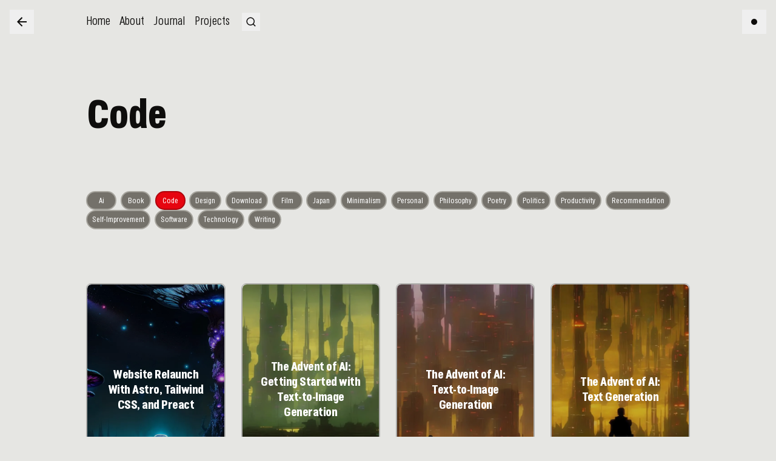

--- FILE ---
content_type: text/html
request_url: https://www.stefanimhoff.de/tag/code/
body_size: 20093
content:
<!DOCTYPE html><html lang="en" class="no-js box-border h-screen scroll-smooth text-[125%]"> <head><title>Tag: Code · Web Developer from Hamburg, Germany</title><meta charset="UTF-8"><link rel="canonical" href="https://www.stefanimhoff.de/tag/code/"><meta name="description" content="These are all the articles categorized with the tag &#34;Code&#34;."><meta name="robots" content="index, follow"><meta property="og:title" content="Tag: Code · Web Developer from Hamburg, Germany"><meta property="og:type" content="article"><meta property="og:image" content="https://www.stefanimhoff.de/assets/images/branding/og/bonsai.jpg"><meta property="og:url" content="https://www.stefanimhoff.de/tag/code/"><meta property="og:description" content="These are all the articles categorized with the tag &#34;Code&#34;."><meta property="og:image:url" content="https://www.stefanimhoff.de/assets/images/branding/og/bonsai.jpg"><meta property="og:image:width" content="1200"><meta property="og:image:height" content="675"><meta name="twitter:card" content="summary_large_image"><meta name="twitter:site" content="@kogakure"><meta name="twitter:title" content="Tag: Code · Web Developer from Hamburg, Germany"><meta name="twitter:image" content="https://www.stefanimhoff.de/assets/images/branding/og/bonsai.jpg"><meta name="twitter:description" content="These are all the articles categorized with the tag &#34;Code&#34;."><meta name="twitter:creator" content="@kogakure"><link rel="stylesheet" href="/assets/styles/print.css" media="print"><link rel="sitemap" href="/sitemap-index.xml"><link rel="icon" href="/favicon.ico"><link rel="icon" href="/assets/images/branding/favicons/favicon.svg" type="image/svg+xml"><link rel="apple-touch-icon" href="/assets/images/branding/favicons/apple-touch-icon.png"><link rel="manifest" href="/manifest.webmanifest"><link as="font" crossorigin="" href="/assets/fonts/secuela-regular-vf.woff2" rel="preload" type="font/woff2"><link as="font" crossorigin="" href="/assets/fonts/secuela-italic-vf.woff2" rel="preload" type="font/woff2"><link rel="alternate" type="application/rss+xml" title="Stefan Imhoff" href="https://www.stefanimhoff.de/rss.xml"><link rel="alternate" type="application/rss+xml" title="Stefan Imhoff (Haiku)" href="https://www.stefanimhoff.de/rss-haiku.xml"><link rel="alternate" type="application/rss+xml" title="Stefan Imhoff (Sketchnotes)" href="https://www.stefanimhoff.de/rss-sketchnotes.xml"><link rel="alternate" type="application/rss+xml" title="Stefan Imhoff (AI Art)" href="https://www.stefanimhoff.de/rss-ai-art.xml"><meta name="viewport" content="width=device-width, initial-scale=1.0, viewport-fit=cover"><meta name="author" content="Stefan Imhoff"><meta name="generator" content="Astro v4.14.0"><script type="module">
			document.documentElement.classList.remove('no-js');
			document.documentElement.classList.add('js');
		</script><meta name="astro-view-transitions-enabled" content="true"><meta name="astro-view-transitions-fallback" content="animate"><script>
	function initializeTheme() {
		const getThemePreference = () => {
			if (typeof localStorage !== 'undefined' && localStorage.getItem('theme')) {
				return localStorage.getItem('theme');
			}
			return window.matchMedia('(prefers-color-scheme: dark)').matches ? 'dark' : 'light';
		};

		const isDark = getThemePreference() === 'dark';
		document.documentElement.classList[isDark ? 'add' : 'remove']('dark');

		if (typeof localStorage !== 'undefined') {
			const observer = new MutationObserver(() => {
				const isDark = document.documentElement.classList.contains('dark');
				localStorage.setItem('theme', isDark ? 'dark' : 'light');
			});
			observer.observe(document.documentElement, {
				attributes: true,
				attributeFilter: ['class'],
			});
		}
	}

	// Run on initial load
	initializeTheme();

	// Re-run on view transitions
	document.addEventListener('astro:after-swap', initializeTheme);
</script><script defer src="https://umami.kogakure.cloud/script.js" data-website-id="ca67348d-b662-4205-a2c1-f1d8e4c68adb"></script><style>*,:before,:after{box-sizing:border-box;border-width:0;border-style:solid;border-color:#e5e7eb}:before,:after{--tw-content: ""}html,:host{line-height:1.5;-webkit-text-size-adjust:100%;-moz-tab-size:4;-o-tab-size:4;tab-size:4;font-family:SecuelaVariable,Arial,sans-serif;font-feature-settings:normal;font-variation-settings:normal;-webkit-tap-highlight-color:transparent}body{margin:0;line-height:inherit}hr{height:0;color:inherit;border-top-width:1px}abbr:where([title]){-webkit-text-decoration:underline dotted;text-decoration:underline dotted}h1,h2,h3,h4,h5,h6{font-size:inherit;font-weight:inherit}a{color:inherit;text-decoration:inherit}b,strong{font-weight:bolder}code,kbd,samp,pre{font-family:Fira Code,Operator,Hasklig,Monoid,monospace;font-feature-settings:normal;font-variation-settings:normal;font-size:1em}small{font-size:80%}sub,sup{font-size:75%;line-height:0;position:relative;vertical-align:baseline}sub{bottom:-.25em}sup{top:-.5em}table{text-indent:0;border-color:inherit;border-collapse:collapse}button,input,optgroup,select,textarea{font-family:inherit;font-feature-settings:inherit;font-variation-settings:inherit;font-size:100%;font-weight:inherit;line-height:inherit;letter-spacing:inherit;color:inherit;margin:0;padding:0}button,select{text-transform:none}button,input:where([type=button]),input:where([type=reset]),input:where([type=submit]){-webkit-appearance:button;background-color:transparent;background-image:none}:-moz-focusring{outline:auto}:-moz-ui-invalid{box-shadow:none}progress{vertical-align:baseline}::-webkit-inner-spin-button,::-webkit-outer-spin-button{height:auto}[type=search]{-webkit-appearance:textfield;outline-offset:-2px}::-webkit-search-decoration{-webkit-appearance:none}::-webkit-file-upload-button{-webkit-appearance:button;font:inherit}summary{display:list-item}blockquote,dl,dd,h1,h2,h3,h4,h5,h6,hr,figure,p,pre{margin:0}fieldset{margin:0;padding:0}legend{padding:0}ol,ul,menu{list-style:none;margin:0;padding:0}dialog{padding:0}textarea{resize:vertical}input::-moz-placeholder,textarea::-moz-placeholder{opacity:1;color:#9ca3af}input::placeholder,textarea::placeholder{opacity:1;color:#9ca3af}button,[role=button]{cursor:pointer}:disabled{cursor:default}img,svg,video,canvas,audio,iframe,embed,object{display:block;vertical-align:middle}img,video{max-width:100%;height:auto}[hidden]{display:none}*,:before,:after{--ot-sups: "sups" 0;--ot-subs: "subs" 0;--ot-sinf: "sinf" 0;--ot-hlig: "hlig" 0;--ot-salt: "salt" 0;--ot-ss01: "ss01" 0;--ot-ss02: "ss02" 0;--ot-ss03: "ss03" 0;--ot-ss04: "ss04" 0;--ot-features: var(--ot-sups), var(--ot-subs), var(--ot-sinf), var(--ot-hlig), var(--ot-salt), var(--ot-ss01), var(--ot-ss02), var(--ot-ss03), var(--ot-ss04);--tw-border-spacing-x: 0;--tw-border-spacing-y: 0;--tw-translate-x: 0;--tw-translate-y: 0;--tw-rotate: 0;--tw-skew-x: 0;--tw-skew-y: 0;--tw-scale-x: 1;--tw-scale-y: 1;--tw-pan-x: ;--tw-pan-y: ;--tw-pinch-zoom: ;--tw-scroll-snap-strictness: proximity;--tw-gradient-from-position: ;--tw-gradient-via-position: ;--tw-gradient-to-position: ;--tw-ordinal: ;--tw-slashed-zero: ;--tw-numeric-figure: ;--tw-numeric-spacing: ;--tw-numeric-fraction: ;--tw-ring-inset: ;--tw-ring-offset-width: 0px;--tw-ring-offset-color: #fff;--tw-ring-color: rgb(59 130 246 / .5);--tw-ring-offset-shadow: 0 0 #0000;--tw-ring-shadow: 0 0 #0000;--tw-shadow: 0 0 #0000;--tw-shadow-colored: 0 0 #0000;--tw-blur: ;--tw-brightness: ;--tw-contrast: ;--tw-grayscale: ;--tw-hue-rotate: ;--tw-invert: ;--tw-saturate: ;--tw-sepia: ;--tw-drop-shadow: ;--tw-backdrop-blur: ;--tw-backdrop-brightness: ;--tw-backdrop-contrast: ;--tw-backdrop-grayscale: ;--tw-backdrop-hue-rotate: ;--tw-backdrop-invert: ;--tw-backdrop-opacity: ;--tw-backdrop-saturate: ;--tw-backdrop-sepia: ;--tw-contain-size: ;--tw-contain-layout: ;--tw-contain-paint: ;--tw-contain-style: }::backdrop{--ot-sups: "sups" 0;--ot-subs: "subs" 0;--ot-sinf: "sinf" 0;--ot-hlig: "hlig" 0;--ot-salt: "salt" 0;--ot-ss01: "ss01" 0;--ot-ss02: "ss02" 0;--ot-ss03: "ss03" 0;--ot-ss04: "ss04" 0;--ot-features: var(--ot-sups), var(--ot-subs), var(--ot-sinf), var(--ot-hlig), var(--ot-salt), var(--ot-ss01), var(--ot-ss02), var(--ot-ss03), var(--ot-ss04);--tw-border-spacing-x: 0;--tw-border-spacing-y: 0;--tw-translate-x: 0;--tw-translate-y: 0;--tw-rotate: 0;--tw-skew-x: 0;--tw-skew-y: 0;--tw-scale-x: 1;--tw-scale-y: 1;--tw-pan-x: ;--tw-pan-y: ;--tw-pinch-zoom: ;--tw-scroll-snap-strictness: proximity;--tw-gradient-from-position: ;--tw-gradient-via-position: ;--tw-gradient-to-position: ;--tw-ordinal: ;--tw-slashed-zero: ;--tw-numeric-figure: ;--tw-numeric-spacing: ;--tw-numeric-fraction: ;--tw-ring-inset: ;--tw-ring-offset-width: 0px;--tw-ring-offset-color: #fff;--tw-ring-color: rgb(59 130 246 / .5);--tw-ring-offset-shadow: 0 0 #0000;--tw-ring-shadow: 0 0 #0000;--tw-shadow: 0 0 #0000;--tw-shadow-colored: 0 0 #0000;--tw-blur: ;--tw-brightness: ;--tw-contrast: ;--tw-grayscale: ;--tw-hue-rotate: ;--tw-invert: ;--tw-saturate: ;--tw-sepia: ;--tw-drop-shadow: ;--tw-backdrop-blur: ;--tw-backdrop-brightness: ;--tw-backdrop-contrast: ;--tw-backdrop-grayscale: ;--tw-backdrop-hue-rotate: ;--tw-backdrop-invert: ;--tw-backdrop-opacity: ;--tw-backdrop-saturate: ;--tw-backdrop-sepia: ;--tw-contain-size: ;--tw-contain-layout: ;--tw-contain-paint: ;--tw-contain-style: }.container{width:100%}@media (min-width: 320px){.container{max-width:320px}}@media (min-width: 640px){.container{max-width:640px}}@media (min-width: 768px){.container{max-width:768px}}@media (min-width: 1024px){.container{max-width:1024px}}@media (min-width: 1280px){.container{max-width:1280px}}@media (min-width: 1536px){.container{max-width:1536px}}@media (min-width: 1800px){.container{max-width:1800px}}.visible{visibility:visible}.invisible{visibility:hidden}.collapse{visibility:collapse}.static{position:static}.fixed{position:fixed}.absolute{position:absolute}.relative{position:relative}.sticky{position:sticky}.z-10{z-index:10}.z-20{z-index:20}.z-50{z-index:50}.col-span-12{grid-column:span 12 / span 12}.col-span-14{grid-column:span 14 / span 14}.col-span-2{grid-column:span 2 / span 2}.col-span-full{grid-column:1 / -1}.\!col-start-1{grid-column-start:1!important}.\!col-start-2{grid-column-start:2!important}.col-start-1{grid-column-start:1}.col-start-10{grid-column-start:10}.col-start-17{grid-column-start:17}.col-start-2{grid-column-start:2}.col-start-3{grid-column-start:3}.col-start-4{grid-column-start:4}.\!col-end-18{grid-column-end:18!important}.col-end-12{grid-column-end:12}.col-end-13{grid-column-end:13}.col-end-17{grid-column-end:17}.col-end-18{grid-column-end:18}.col-end-19{grid-column-end:19}.col-end-3{grid-column-end:3}.row-span-2{grid-row:span 2 / span 2}.row-span-3{grid-row:span 3 / span 3}.row-span-4{grid-row:span 4 / span 4}.row-span-5{grid-row:span 5 / span 5}.row-span-6{grid-row:span 6 / span 6}.row-span-8{grid-row:span 8 / span 8}.row-start-1{grid-row-start:1}.row-start-2{grid-row-start:2}.row-start-3{grid-row-start:3}.row-start-4{grid-row-start:4}.row-end-3{grid-row-end:3}.\!m-0{margin:0!important}.m-0{margin:0}.m-10{margin:clamp(1.44rem,2.2125vw,1.728rem)}.m-gap{margin:clamp(1.5rem,6.9375vw,6rem)}.box-border{box-sizing:border-box}.block{display:block}.inline{display:inline}.\!flex{display:flex!important}.flex{display:flex}.inline-flex{display:inline-flex}.table{display:table}.grid{display:grid}.contents{display:contents}.\!hidden{display:none!important}.hidden{display:none}.aspect-video{aspect-ratio:16 / 9}.\!h-\[clamp\(3\.3rem\,_7\.3vw\,_8\.5rem\)\]{height:clamp(3.3rem,7.3vw,8.5rem)!important}.h-\[100vw\]{height:100vw}.h-\[2em\]{height:2em}.h-\[3rem\]{height:3rem}.h-\[40px\]{height:40px}.h-\[clamp\(3rem\,_5\.55vw\,_9rem\)\]{height:clamp(3rem,5.55vw,9rem)}.h-auto{height:auto}.h-clickarea{height:40px}.h-full{height:100%}.h-icon{height:24px}.h-icon-small{height:20px}.h-screen{height:100vh}.max-h-\[200px\]{max-height:200px}.min-h-\[5rem\]{min-height:5rem}.min-h-\[6rem\]{min-height:6rem}.w-\[2em\]{width:2em}.w-\[3rem\]{width:3rem}.w-\[40px\]{width:40px}.w-\[90\]{width:90}.w-\[calc\(100\%_-_5\.55vw_\*_2\)\]{width:calc(100% - 11.1vw)}.w-clickarea{width:40px}.w-full{width:100%}.w-icon{width:24px}.w-icon-small{width:20px}.min-w-\[50px\]{min-width:50px}.max-w-\[250px\]{max-width:250px}.max-w-\[300px\]{max-width:300px}.max-w-\[66ch\]{max-width:66ch}.flex-1{flex:1 1 0%}.shrink{flex-shrink:1}.shrink-0{flex-shrink:0}.grow{flex-grow:1}.scale-75{--tw-scale-x: .75;--tw-scale-y: .75;transform:translate(var(--tw-translate-x),var(--tw-translate-y)) rotate(var(--tw-rotate)) skew(var(--tw-skew-x)) skewY(var(--tw-skew-y)) scaleX(var(--tw-scale-x)) scaleY(var(--tw-scale-y))}.transform{transform:translate(var(--tw-translate-x),var(--tw-translate-y)) rotate(var(--tw-rotate)) skew(var(--tw-skew-x)) skewY(var(--tw-skew-y)) scaleX(var(--tw-scale-x)) scaleY(var(--tw-scale-y))}.cursor-pointer{cursor:pointer}.resize{resize:both}.\!list-none{list-style-type:none!important}.list-decimal{list-style-type:decimal}.list-none{list-style-type:none}.list-square{list-style-type:square}.columns-1{-moz-columns:1;columns:1}.columns-\[clamp\(400px\,30vw\,700px\)\]{-moz-columns:clamp(400px,30vw,700px);columns:clamp(400px,30vw,700px)}.auto-rows-\[50px\]{grid-auto-rows:50px}.\!grid-cols-\[repeat\(auto-fill\,_minmax\(400px\,_1fr\)\)\]{grid-template-columns:repeat(auto-fill,minmax(400px,1fr))!important}.grid-cols-14{grid-template-columns:repeat(14,minmax(0,1fr))}.grid-cols-16{grid-template-columns:repeat(16,minmax(0,1fr))}.grid-cols-18{grid-template-columns:repeat(18,minmax(0,1fr))}.grid-cols-2{grid-template-columns:repeat(2,minmax(0,1fr))}.grid-cols-5{grid-template-columns:repeat(5,minmax(0,1fr))}.grid-cols-6{grid-template-columns:repeat(6,minmax(0,1fr))}.grid-cols-\[repeat\(auto-fill\,_minmax\(150px\,_1fr\)\)\]{grid-template-columns:repeat(auto-fill,minmax(150px,1fr))}.grid-cols-\[repeat\(auto-fill\,_minmax\(3rem\,_1fr\)\)\]{grid-template-columns:repeat(auto-fill,minmax(3rem,1fr))}.grid-cols-\[repeat\(auto-fit\,_minmax\(100px\,_1fr\)\)\]{grid-template-columns:repeat(auto-fit,minmax(100px,1fr))}.grid-cols-\[repeat\(auto-fit\,_minmax\(150px\,_1fr\)\)\]{grid-template-columns:repeat(auto-fit,minmax(150px,1fr))}.grid-cols-\[repeat\(auto-fit\,_minmax\(15rem\,_1fr\)\)\]{grid-template-columns:repeat(auto-fit,minmax(15rem,1fr))}.grid-rows-\[50px\]{grid-template-rows:50px}.grid-rows-\[clamp\(3rem\,_5\.55vw\,_9rem\)\]{grid-template-rows:clamp(3rem,5.55vw,9rem)}.grid-rows-\[clamp\(3rem\,_5\.55vw\,_9rem\)_1fr\]{grid-template-rows:clamp(3rem,5.55vw,9rem) 1fr}.flex-col{flex-direction:column}.flex-wrap{flex-wrap:wrap}.place-items-center{place-items:center}.\!items-center{align-items:center!important}.items-center{align-items:center}.justify-end{justify-content:flex-end}.\!justify-center{justify-content:center!important}.justify-center{justify-content:center}.justify-items-center{justify-items:center}.gap-12{gap:clamp(2.074rem,3.55vw,2.488rem)}.gap-4{gap:clamp(.482rem,.644375vw,.579rem)}.gap-6{gap:clamp(.694rem,.935vw,.833rem)}.gap-\[1rem\]{gap:1rem}.gap-\[2\.775vw\]{gap:2.775vw}.gap-\[20px\]{gap:20px}.gap-\[max\(25px\,_2vw\)\]{gap:max(25px,2vw)}.gap-gap{gap:clamp(1.5rem,6.9375vw,6rem)}.\!gap-x-gap{-moz-column-gap:clamp(1.5rem,6.9375vw,6rem)!important;column-gap:clamp(1.5rem,6.9375vw,6rem)!important}.gap-x-\[2vw\]{-moz-column-gap:2vw;column-gap:2vw}.gap-x-\[clamp\(50px\,4vw\,80px\)\]{-moz-column-gap:clamp(50px,4vw,80px);column-gap:clamp(50px,4vw,80px)}.gap-x-gap{-moz-column-gap:clamp(1.5rem,6.9375vw,6rem);column-gap:clamp(1.5rem,6.9375vw,6rem)}.gap-y-3{row-gap:clamp(.402rem,.5375vw,.482rem)}.gap-y-gap{row-gap:clamp(1.5rem,6.9375vw,6rem)}.gap-y-halfgap{row-gap:calc(clamp(1.5rem,6.9375vw,6rem)/2)}.self-center{align-self:center}.justify-self-start{justify-self:start}.justify-self-end{justify-self:end}.justify-self-center{justify-self:center}.overflow-auto{overflow:auto}.overflow-hidden{overflow:hidden}.scroll-smooth{scroll-behavior:smooth}.whitespace-pre{white-space:pre}.\!rounded{border-radius:.25rem!important}.\!rounded-none{border-radius:0!important}.\!rounded-sm{border-radius:.125rem!important}.rounded{border-radius:.25rem}.rounded-1{border-radius:2px}.rounded-2{border-radius:5px}.rounded-25{border-radius:25px}.rounded-4{border-radius:8px}.rounded-\[50\%\]{border-radius:50%}.rounded-full{border-radius:9999px}.\!border{border-width:1px!important}.\!border-0{border-width:0px!important}.border{border-width:1px}.border-0{border-width:0px}.border-1{border-width:1px}.border-2{border-width:2px}.\!border-solid{border-style:solid!important}.border-solid{border-style:solid}.border-none{border-style:none}.\!border-black\/\[0\.1\]{border-color:#0000001a!important}.border-\[darkgrey\]{--tw-border-opacity: 1;border-color:rgb(169 169 169 / var(--tw-border-opacity))}.border-black\/\[0\.1\]{border-color:#0000001a}.border-gray-600{--tw-border-opacity: 1;border-color:rgb(75 85 99 / var(--tw-border-opacity))}.border-red-600{--tw-border-opacity: 1;border-color:rgb(220 38 38 / var(--tw-border-opacity))}.border-shibui-350{--tw-border-opacity: 1;border-color:rgb(167 165 158 / var(--tw-border-opacity))}.border-sky-500{--tw-border-opacity: 1;border-color:rgb(14 165 233 / var(--tw-border-opacity))}.\!bg-accent{--tw-bg-opacity: 1 !important;background-color:rgb(230 5 16 / var(--tw-bg-opacity))!important}.\!bg-marked{--tw-bg-opacity: 1 !important;background-color:rgb(230 240 40 / var(--tw-bg-opacity))!important}.\!bg-shibui-550{--tw-bg-opacity: 1 !important;background-color:rgb(116 113 106 / var(--tw-bg-opacity))!important}.\!bg-shibui-600{--tw-bg-opacity: 1 !important;background-color:rgb(103 100 94 / var(--tw-bg-opacity))!important}.\!bg-transparent{background-color:transparent!important}.bg-\[\#d0cdc8\]{--tw-bg-opacity: 1;background-color:rgb(208 205 200 / var(--tw-bg-opacity))}.bg-\[lightgrey\]{--tw-bg-opacity: 1;background-color:rgb(211 211 211 / var(--tw-bg-opacity))}.bg-black{--tw-bg-opacity: 1;background-color:rgb(0 0 0 / var(--tw-bg-opacity))}.bg-black\/5{background-color:#0000000d}.bg-black\/80{background-color:#000c}.bg-black\/\[0\.1\]{background-color:#0000001a}.bg-gray-800{--tw-bg-opacity: 1;background-color:rgb(31 41 55 / var(--tw-bg-opacity))}.bg-red-600{--tw-bg-opacity: 1;background-color:rgb(220 38 38 / var(--tw-bg-opacity))}.bg-shibui-100{--tw-bg-opacity: 1;background-color:rgb(230 230 227 / var(--tw-bg-opacity))}.bg-shibui-200{--tw-bg-opacity: 1;background-color:rgb(205 204 199 / var(--tw-bg-opacity))}.bg-sky-500{--tw-bg-opacity: 1;background-color:rgb(14 165 233 / var(--tw-bg-opacity))}.bg-transparent{background-color:transparent}.bg-white{--tw-bg-opacity: 1;background-color:rgb(255 255 255 / var(--tw-bg-opacity))}.bg-white\/50{background-color:#ffffff80}.\!p-2{padding:clamp(.335rem,.41875vw,.402rem)!important}.p-0{padding:0}.p-10{padding:clamp(1.44rem,2.2125vw,1.728rem)}.p-5{padding:clamp(.579rem,.780625vw,.694rem)}.p-8{padding:clamp(1rem,1.425vw,1.2rem)}.p-9{padding:clamp(1.2rem,1.785vw,1.44rem)}.p-\[1em\]{padding:1em}.p-gap{padding:clamp(1.5rem,6.9375vw,6rem)}.\!py-12{padding-top:clamp(2.074rem,3.55vw,2.488rem)!important;padding-bottom:clamp(2.074rem,3.55vw,2.488rem)!important}.px-3{padding-left:clamp(.402rem,.5375vw,.482rem);padding-right:clamp(.402rem,.5375vw,.482rem)}.py-1{padding-top:.335rem;padding-bottom:.335rem}.text-left{text-align:left}.text-center{text-align:center}.align-bottom{vertical-align:bottom}.align-super{vertical-align:super}.\!font-sans{font-family:SecuelaVariable,Arial,sans-serif!important}.font-mono{font-family:Fira Code,Operator,Hasklig,Monoid,monospace}.font-sans{font-family:SecuelaVariable,Arial,sans-serif}.\!text-3{font-size:clamp(1rem,1.25vw,1.25rem)!important;line-height:1.625!important}.\!text-4{font-size:clamp(1.25rem,1.5625vw,1.5625rem)!important;line-height:1!important}.\!text-6{font-size:clamp(2.25rem,2.8125vw,2.8125rem)!important;line-height:1!important}.\!text-\[0\.85em\]{font-size:.85em!important}.\!text-\[20px\]{font-size:20px!important}.text-1{font-size:.65em;line-height:}.text-2{font-size:clamp(.65rem,.8125vw,.8125rem);line-height:1.625}.text-3{font-size:clamp(1rem,1.25vw,1.25rem);line-height:1.625}.text-4{font-size:clamp(1.25rem,1.5625vw,1.5625rem);line-height:1}.text-5{font-size:clamp(1.5rem,1.875vw,1.875rem);line-height:1}.text-7{font-size:clamp(3.3rem,4.125vw,4.125rem);line-height:1}.text-9{font-size:clamp(5.5rem,6.875vw,6.875rem);line-height:1}.text-\[0\.198em\]{font-size:.198em}.text-\[0\.7em\]{font-size:.7em}.text-\[0\]{font-size:0}.text-\[125\%\]{font-size:125%}.text-\[12px\]{font-size:12px}.text-\[14px\]{font-size:14px}.text-\[15px\]{font-size:15px}.text-\[16px\]{font-size:16px}.text-\[smaller\]{font-size:smaller}.text-code{font-size:clamp(.75rem,.9375vw,.9375rem);line-height:1.625}.\!font-black{font-weight:900!important}.\!font-normal{font-weight:400!important}.\!font-semibold{font-weight:600!important}.font-black{font-weight:900}.font-light{font-weight:300}.font-normal{font-weight:400}.font-semibold{font-weight:600}.font-thin{font-weight:100}.uppercase{text-transform:uppercase}.capitalize{text-transform:capitalize}.italic{font-style:italic}.not-italic{font-style:normal}.\!leading-normal{line-height:1.5!important}.\!leading-relaxed{line-height:1.625!important}.leading-4{line-height:1rem}.leading-none{line-height:1}.leading-relaxed{line-height:1.625}.leading-tight{line-height:1.25}.\!tracking-tight{letter-spacing:-.025em!important}.tracking-normal{letter-spacing:0em}.tracking-tight{letter-spacing:-.025em}.tracking-wider{letter-spacing:.05em}.\!text-accent{--tw-text-opacity: 1 !important;color:rgb(230 5 16 / var(--tw-text-opacity))!important}.\!text-black\/\[0\.75\]{color:#000000bf!important}.\!text-shibui-400{--tw-text-opacity: 1 !important;color:rgb(154 152 145 / var(--tw-text-opacity))!important}.\!text-shibui-950{--tw-text-opacity: 1 !important;color:rgb(14 13 12 / var(--tw-text-opacity))!important}.\!text-white{--tw-text-opacity: 1 !important;color:rgb(255 255 255 / var(--tw-text-opacity))!important}.text-accent{--tw-text-opacity: 1;color:rgb(230 5 16 / var(--tw-text-opacity))}.text-black{--tw-text-opacity: 1;color:rgb(0 0 0 / var(--tw-text-opacity))}.text-black\/40{color:#0006}.text-black\/\[0\.05\]{color:#0000000d}.text-shibui-950{--tw-text-opacity: 1;color:rgb(14 13 12 / var(--tw-text-opacity))}.text-white{--tw-text-opacity: 1;color:rgb(255 255 255 / var(--tw-text-opacity))}.text-white\/80{color:#fffc}.\!underline{text-decoration-line:underline!important}.underline{text-decoration-line:underline}.no-underline{text-decoration-line:none}.\!decoration-shibui-900\/20{text-decoration-color:#1b191733!important}.decoration-shibui-900\/20{text-decoration-color:#1b191733}.\!decoration-4{text-decoration-thickness:4px!important}.decoration-0{text-decoration-thickness:0px}.decoration-4{text-decoration-thickness:4px}.underline-offset-auto{text-underline-offset:auto}.\!opacity-20{opacity:.2!important}.opacity-60{opacity:.6}.shadow{--tw-shadow: 0 1px 3px 0 rgb(0 0 0 / .1), 0 1px 2px -1px rgb(0 0 0 / .1);--tw-shadow-colored: 0 1px 3px 0 var(--tw-shadow-color), 0 1px 2px -1px var(--tw-shadow-color);box-shadow:var(--tw-ring-offset-shadow, 0 0 #0000),var(--tw-ring-shadow, 0 0 #0000),var(--tw-shadow)}.shadow-book{--tw-shadow: 0 .1em .5em rgba(0, 0, 0, .5);--tw-shadow-colored: 0 .1em .5em var(--tw-shadow-color);box-shadow:var(--tw-ring-offset-shadow, 0 0 #0000),var(--tw-ring-shadow, 0 0 #0000),var(--tw-shadow)}.shadow-none{--tw-shadow: 0 0 #0000;--tw-shadow-colored: 0 0 #0000;box-shadow:var(--tw-ring-offset-shadow, 0 0 #0000),var(--tw-ring-shadow, 0 0 #0000),var(--tw-shadow)}.shadow-black\/10{--tw-shadow-color: rgb(0 0 0 / .1);--tw-shadow: var(--tw-shadow-colored)}.outline-none{outline:2px solid transparent;outline-offset:2px}.outline{outline-style:solid}.blur{--tw-blur: blur(8px);filter:var(--tw-blur) var(--tw-brightness) var(--tw-contrast) var(--tw-grayscale) var(--tw-hue-rotate) var(--tw-invert) var(--tw-saturate) var(--tw-sepia) var(--tw-drop-shadow)}.invert{--tw-invert: invert(100%);filter:var(--tw-blur) var(--tw-brightness) var(--tw-contrast) var(--tw-grayscale) var(--tw-hue-rotate) var(--tw-invert) var(--tw-saturate) var(--tw-sepia) var(--tw-drop-shadow)}.filter{filter:var(--tw-blur) var(--tw-brightness) var(--tw-contrast) var(--tw-grayscale) var(--tw-hue-rotate) var(--tw-invert) var(--tw-saturate) var(--tw-sepia) var(--tw-drop-shadow)}.transition{transition-property:color,background-color,border-color,text-decoration-color,fill,stroke,opacity,box-shadow,transform,filter,backdrop-filter;transition-timing-function:cubic-bezier(.4,0,.2,1);transition-duration:.15s}.transition-opacity{transition-property:opacity;transition-timing-function:cubic-bezier(.4,0,.2,1);transition-duration:.15s}.transition-transform{transition-property:transform;transition-timing-function:cubic-bezier(.4,0,.2,1);transition-duration:.15s}.duration-300{transition-duration:.3s}.duration-500{transition-duration:.5s}.ease-in-out{transition-timing-function:cubic-bezier(.4,0,.2,1)}.content-\[counter\(item\)\]{--tw-content: counter(item);content:var(--tw-content)}.text-start{text-align:start}.mli-\[0\.25em\]{margin-inline:.25em}.\!mbe-0{margin-block-end:0px!important}.\!mbe-10{margin-block-end:clamp(1.44rem,2.2125vw,1.728rem)!important}.\!mbe-\[8px\]{margin-block-end:8px!important}.\!mbs-0{margin-block-start:0px!important}.\!mbs-1{margin-block-start:.335rem!important}.-mie-\[5\.55vw\]{margin-inline-end:-5.55vw}.-mis-\[5\.55vw\]{margin-inline-start:-5.55vw}.mbe-0{margin-block-end:0px}.mbe-10{margin-block-end:clamp(1.44rem,2.2125vw,1.728rem)}.mbe-12{margin-block-end:clamp(2.074rem,3.55vw,2.488rem)}.mbe-13{margin-block-end:clamp(2.488rem,4.15vw,2.986rem)}.mbe-14{margin-block-end:clamp(2.986rem,5.04875vw,3.583rem)}.mbe-2{margin-block-end:clamp(.335rem,.41875vw,.402rem)}.mbe-5{margin-block-end:clamp(.579rem,.780625vw,.694rem)}.mbe-6{margin-block-end:clamp(.694rem,.935vw,.833rem)}.mbe-7{margin-block-end:clamp(.833rem,1.1025vw,1rem)}.mbe-8{margin-block-end:clamp(1rem,1.425vw,1.2rem)}.mbe-auto{margin-block-end:auto}.mbe-layout{margin-block-end:clamp(1.5rem,6.9375vw,4.5rem)}.mbs-0{margin-block-start:0px}.mbs-10{margin-block-start:clamp(1.44rem,2.2125vw,1.728rem)}.mbs-12{margin-block-start:clamp(2.074rem,3.55vw,2.488rem)}.mbs-14{margin-block-start:clamp(2.986rem,5.04875vw,3.583rem)}.mbs-2{margin-block-start:clamp(.335rem,.41875vw,.402rem)}.mbs-5{margin-block-start:clamp(.579rem,.780625vw,.694rem)}.mbs-6{margin-block-start:clamp(.694rem,.935vw,.833rem)}.mbs-auto{margin-block-start:auto}.mbs-layout{margin-block-start:clamp(1.5rem,6.9375vw,4.5rem)}.mie-0{margin-inline-end:0px}.mie-1{margin-inline-end:.335rem}.mie-10{margin-inline-end:clamp(1.44rem,2.2125vw,1.728rem)}.mie-8{margin-inline-end:clamp(1rem,1.425vw,1.2rem)}.mie-\[0\.25em\]{margin-inline-end:.25em}.mie-\[1\.5vw\]{margin-inline-end:1.5vw}.mie-\[10px\]{margin-inline-end:10px}.mis-0{margin-inline-start:0px}.mis-8{margin-inline-start:clamp(1rem,1.425vw,1.2rem)}.mis-\[0\.2em\]{margin-inline-start:.2em}.mis-\[1\.5vw\]{margin-inline-start:1.5vw}.\!pli-\[0\.3em\]{padding-inline:.3em!important}.plb-7{padding-block:clamp(.833rem,1.1025vw,1rem)}.pli-6{padding-inline:clamp(.694rem,.935vw,.833rem)}.pli-\[0\.3em\]{padding-inline:.3em}.\!pbe-12{padding-block-end:clamp(2.074rem,3.55vw,2.488rem)!important}.\!pbe-\[0\.2em\]{padding-block-end:.2em!important}.\!pbs-\[0\.3em\]{padding-block-start:.3em!important}.\!pis-0{padding-inline-start:0px!important}.\!pis-7{padding-inline-start:clamp(.833rem,1.1025vw,1rem)!important}.pbe-0{padding-block-end:0px}.pbe-10{padding-block-end:clamp(1.44rem,2.2125vw,1.728rem)}.pbe-7{padding-block-end:clamp(.833rem,1.1025vw,1rem)}.pbe-gap{padding-block-end:clamp(1.5rem,6.9375vw,6rem)}.pbs-12{padding-block-start:clamp(2.074rem,3.55vw,2.488rem)}.pbs-3{padding-block-start:clamp(.402rem,.5375vw,.482rem)}.pbs-6{padding-block-start:clamp(.694rem,.935vw,.833rem)}.pbs-\[0\.15rem\]{padding-block-start:.15rem}.pbs-\[0\.1em\]{padding-block-start:.1em}.pbs-\[clamp\(3rem\,_5\.55vw\,_9rem\)\]{padding-block-start:clamp(3rem,5.55vw,9rem)}.pie-6{padding-inline-end:clamp(.694rem,.935vw,.833rem)}.pie-gap{padding-inline-end:clamp(1.5rem,6.9375vw,6rem)}.pis-6{padding-inline-start:clamp(.694rem,.935vw,.833rem)}.pis-\[1\.5rem\]{padding-inline-start:1.5rem}.pis-\[2rem\]{padding-inline-start:2rem}.-block-start-\[0\.3em\]{inset-block-start:-.3em}.block-start-0{inset-block-start:0px}.block-start-\[0\.2em\]{inset-block-start:.2em}.block-start-\[0\.3em\]{inset-block-start:.3em}.block-start-\[1px\]{inset-block-start:1px}.block-start-\[calc\(50\%_-_20px\)\]{inset-block-start:calc(50% - 20px)}.inline-end-\[1rem\]{inset-inline-end:1rem}.inline-start-0{inset-inline-start:0px}.inline-start-\[0\.2em\]{inset-inline-start:.2em}.inline-start-\[1rem\]{inset-inline-start:1rem}.\!border-be-1{border-block-end-width:1px!important}.\!border-be-2{border-block-end-width:2px!important}.\!border-bs-0{border-block-start-width:0px!important}.\!border-ie-0{border-inline-end-width:0px!important}.\!border-is-0{border-inline-start-width:0px!important}.border-be-1,.border-be-\[1px\]{border-block-end-width:1px}.border-bs-0{border-block-start-width:0px}.border-bs-2{border-block-start-width:2px}.border-ie-0{border-inline-end-width:0px}.border-is-0{border-inline-start-width:0px}.border-be-black\/20{border-block-end-color:#0003}.border-bs-shibui-250{--tw-border-opacity: 1;border-block-start-color:rgb(192 191 185 / var(--tw-border-opacity))}.rounded-bs-25{border-start-start-radius:25px;border-start-end-radius:25px}.kerning{font-kerning:auto}.common-ligatures,.no-common-ligatures,.discretionary-ligatures,.no-discretionary-ligatures,.contextual,.no-contextual{--ot-liga: var(--tw-empty, );--ot-dlig: var(--tw-empty, );--ot-calt: var(--tw-empty, );font-variant-ligatures:var(--ot-liga) var(--ot-dlig) var(--ot-calt)}.common-ligatures{--ot-liga: common-ligatures}.no-common-ligatures{--ot-liga: no-common-ligatures}.contextual{--ot-calt: contextual}.small-caps{font-variant-caps:small-caps}.salt{--ot-salt: "salt" 1;font-feature-settings:var(--ot-features)}.\[backface-visibility\:hidden\]{backface-visibility:hidden}.\[counter-increment\:item\]{counter-increment:item}.\[counter-reset\:item\]{counter-reset:item}.\[perspective\:500px\]{perspective:500px}.\[text-wrap\:balance\]{text-wrap:balance}.\[transform-style\:preserve-3d\]{transform-style:preserve-3d}.\[transform\:rotateY\(180deg\)\]{transform:rotateY(180deg)}.before\:absolute:before{content:var(--tw-content);position:absolute}.before\:z-10:before{content:var(--tw-content);z-index:10}.before\:block:before{content:var(--tw-content);display:block}.before\:h-full:before{content:var(--tw-content);height:100%}.before\:w-\[0\.5em\]:before{content:var(--tw-content);width:.5em}.before\:bg-gradient-to-r:before{content:var(--tw-content);background-image:linear-gradient(to right,var(--tw-gradient-stops))}.before\:from-black\/30:before{content:var(--tw-content);--tw-gradient-from: rgb(0 0 0 / .3) var(--tw-gradient-from-position);--tw-gradient-to: rgb(0 0 0 / 0) var(--tw-gradient-to-position);--tw-gradient-stops: var(--tw-gradient-from), var(--tw-gradient-to)}.before\:to-transparent:before{content:var(--tw-content);--tw-gradient-to: transparent var(--tw-gradient-to-position)}.before\:shadow-book-before:before{content:var(--tw-content);--tw-shadow: .1em 0 rgba(0, 0, 0, .1), 2px 0 0px rgba(255, 255, 255, .1);--tw-shadow-colored: .1em 0 var(--tw-shadow-color), 2px 0 0px var(--tw-shadow-color);box-shadow:var(--tw-ring-offset-shadow, 0 0 #0000),var(--tw-ring-shadow, 0 0 #0000),var(--tw-shadow)}.before\:content-\[\'\'\]:before{--tw-content: "";content:var(--tw-content)}.before\:rounded-is-1:before{content:var(--tw-content);border-start-start-radius:2px;border-end-start-radius:2px}.hover\:-translate-x-1:hover{--tw-translate-x: -.335rem;transform:translate(var(--tw-translate-x),var(--tw-translate-y)) rotate(var(--tw-rotate)) skew(var(--tw-skew-x)) skewY(var(--tw-skew-y)) scaleX(var(--tw-scale-x)) scaleY(var(--tw-scale-y))}.hover\:-translate-y-1:hover{--tw-translate-y: -.335rem;transform:translate(var(--tw-translate-x),var(--tw-translate-y)) rotate(var(--tw-rotate)) skew(var(--tw-skew-x)) skewY(var(--tw-skew-y)) scaleX(var(--tw-scale-x)) scaleY(var(--tw-scale-y))}.hover\:scale-125:hover{--tw-scale-x: 1.25;--tw-scale-y: 1.25;transform:translate(var(--tw-translate-x),var(--tw-translate-y)) rotate(var(--tw-rotate)) skew(var(--tw-skew-x)) skewY(var(--tw-skew-y)) scaleX(var(--tw-scale-x)) scaleY(var(--tw-scale-y))}.hover\:scale-90:hover{--tw-scale-x: .9;--tw-scale-y: .9;transform:translate(var(--tw-translate-x),var(--tw-translate-y)) rotate(var(--tw-rotate)) skew(var(--tw-skew-x)) skewY(var(--tw-skew-y)) scaleX(var(--tw-scale-x)) scaleY(var(--tw-scale-y))}.hover\:\!bg-accent:hover{--tw-bg-opacity: 1 !important;background-color:rgb(230 5 16 / var(--tw-bg-opacity))!important}.hover\:\!bg-shibui-650:hover{--tw-bg-opacity: 1 !important;background-color:rgb(90 87 81 / var(--tw-bg-opacity))!important}.hover\:underline:hover{text-decoration-line:underline}.hover\:\!decoration-accent:hover{text-decoration-color:#e60510!important}.hover\:decoration-shibui-900\/20:hover{text-decoration-color:#1b191733}.focus\:-translate-x-1:focus{--tw-translate-x: -.335rem;transform:translate(var(--tw-translate-x),var(--tw-translate-y)) rotate(var(--tw-rotate)) skew(var(--tw-skew-x)) skewY(var(--tw-skew-y)) scaleX(var(--tw-scale-x)) scaleY(var(--tw-scale-y))}.focus\:-translate-y-1:focus{--tw-translate-y: -.335rem;transform:translate(var(--tw-translate-x),var(--tw-translate-y)) rotate(var(--tw-rotate)) skew(var(--tw-skew-x)) skewY(var(--tw-skew-y)) scaleX(var(--tw-scale-x)) scaleY(var(--tw-scale-y))}.focus\:scale-125:focus{--tw-scale-x: 1.25;--tw-scale-y: 1.25;transform:translate(var(--tw-translate-x),var(--tw-translate-y)) rotate(var(--tw-rotate)) skew(var(--tw-skew-x)) skewY(var(--tw-skew-y)) scaleX(var(--tw-scale-x)) scaleY(var(--tw-scale-y))}.focus\:scale-90:focus{--tw-scale-x: .9;--tw-scale-y: .9;transform:translate(var(--tw-translate-x),var(--tw-translate-y)) rotate(var(--tw-rotate)) skew(var(--tw-skew-x)) skewY(var(--tw-skew-y)) scaleX(var(--tw-scale-x)) scaleY(var(--tw-scale-y))}.focus\:\!bg-accent:focus{--tw-bg-opacity: 1 !important;background-color:rgb(230 5 16 / var(--tw-bg-opacity))!important}.focus\:\!bg-shibui-650:focus{--tw-bg-opacity: 1 !important;background-color:rgb(90 87 81 / var(--tw-bg-opacity))!important}.focus\:underline:focus{text-decoration-line:underline}.focus\:\!decoration-accent:focus{text-decoration-color:#e60510!important}.focus\:decoration-shibui-900\/20:focus{text-decoration-color:#1b191733}.focus\:\!outline:focus{outline-style:solid!important}.group[open] .group-open\:mbe-8{margin-block-end:clamp(1rem,1.425vw,1.2rem)}.group:hover .group-hover\:translate-x-1{--tw-translate-x: .335rem;transform:translate(var(--tw-translate-x),var(--tw-translate-y)) rotate(var(--tw-rotate)) skew(var(--tw-skew-x)) skewY(var(--tw-skew-y)) scaleX(var(--tw-scale-x)) scaleY(var(--tw-scale-y))}.group:hover .group-hover\:translate-y-1{--tw-translate-y: .335rem;transform:translate(var(--tw-translate-x),var(--tw-translate-y)) rotate(var(--tw-rotate)) skew(var(--tw-skew-x)) skewY(var(--tw-skew-y)) scaleX(var(--tw-scale-x)) scaleY(var(--tw-scale-y))}.group:hover .group-hover\:scale-100{--tw-scale-x: 1;--tw-scale-y: 1;transform:translate(var(--tw-translate-x),var(--tw-translate-y)) rotate(var(--tw-rotate)) skew(var(--tw-skew-x)) skewY(var(--tw-skew-y)) scaleX(var(--tw-scale-x)) scaleY(var(--tw-scale-y))}.group:hover .group-hover\:scale-125{--tw-scale-x: 1.25;--tw-scale-y: 1.25;transform:translate(var(--tw-translate-x),var(--tw-translate-y)) rotate(var(--tw-rotate)) skew(var(--tw-skew-x)) skewY(var(--tw-skew-y)) scaleX(var(--tw-scale-x)) scaleY(var(--tw-scale-y))}.group:hover .group-hover\:bg-black\/20{background-color:#0003}.group:hover .group-hover\:brightness-\[90\%\]{--tw-brightness: brightness(90%);filter:var(--tw-blur) var(--tw-brightness) var(--tw-contrast) var(--tw-grayscale) var(--tw-hue-rotate) var(--tw-invert) var(--tw-saturate) var(--tw-sepia) var(--tw-drop-shadow)}.group:focus .group-focus\:translate-x-1{--tw-translate-x: .335rem;transform:translate(var(--tw-translate-x),var(--tw-translate-y)) rotate(var(--tw-rotate)) skew(var(--tw-skew-x)) skewY(var(--tw-skew-y)) scaleX(var(--tw-scale-x)) scaleY(var(--tw-scale-y))}.group:focus .group-focus\:translate-y-1{--tw-translate-y: .335rem;transform:translate(var(--tw-translate-x),var(--tw-translate-y)) rotate(var(--tw-rotate)) skew(var(--tw-skew-x)) skewY(var(--tw-skew-y)) scaleX(var(--tw-scale-x)) scaleY(var(--tw-scale-y))}.group:focus .group-focus\:scale-125{--tw-scale-x: 1.25;--tw-scale-y: 1.25;transform:translate(var(--tw-translate-x),var(--tw-translate-y)) rotate(var(--tw-rotate)) skew(var(--tw-skew-x)) skewY(var(--tw-skew-y)) scaleX(var(--tw-scale-x)) scaleY(var(--tw-scale-y))}.group:focus .group-focus\:bg-black\/20{background-color:#0003}.group:focus .group-focus\:brightness-\[90\%\]{--tw-brightness: brightness(90%);filter:var(--tw-blur) var(--tw-brightness) var(--tw-contrast) var(--tw-grayscale) var(--tw-hue-rotate) var(--tw-invert) var(--tw-saturate) var(--tw-sepia) var(--tw-drop-shadow)}.dark\:block:is(.dark *){display:block}.dark\:hidden:is(.dark *){display:none}.dark\:border-\[1px\]:is(.dark *){border-width:1px}.dark\:\!border-shibui-500:is(.dark *){--tw-border-opacity: 1 !important;border-color:rgb(128 126 119 / var(--tw-border-opacity))!important}.dark\:\!border-white\/\[0\.1\]:is(.dark *){border-color:#ffffff1a!important}.dark\:border-shibui-750:is(.dark *){--tw-border-opacity: 1;border-color:rgb(65 62 58 / var(--tw-border-opacity))}.dark\:border-white\/20:is(.dark *){border-color:#fff3}.dark\:border-white\/\[0\.1\]:is(.dark *){border-color:#ffffff1a}.dark\:\!bg-shibui-700:is(.dark *){--tw-bg-opacity: 1 !important;background-color:rgb(78 75 69 / var(--tw-bg-opacity))!important}.dark\:bg-\[\#0e0d0c\]:is(.dark *){--tw-bg-opacity: 1;background-color:rgb(14 13 12 / var(--tw-bg-opacity))}.dark\:bg-\[lightgrey\]\/80:is(.dark *){background-color:#d3d3d3cc}.dark\:bg-black:is(.dark *){--tw-bg-opacity: 1;background-color:rgb(0 0 0 / var(--tw-bg-opacity))}.dark\:bg-black\/80:is(.dark *){background-color:#000c}.dark\:bg-shibui-900:is(.dark *){--tw-bg-opacity: 1;background-color:rgb(27 25 23 / var(--tw-bg-opacity))}.dark\:bg-shibui-950:is(.dark *){--tw-bg-opacity: 1;background-color:rgb(14 13 12 / var(--tw-bg-opacity))}.dark\:bg-transparent:is(.dark *){background-color:transparent}.dark\:bg-white\/5:is(.dark *){background-color:#ffffff0d}.dark\:bg-white\/80:is(.dark *){background-color:#fffc}.dark\:text-\[0\.195em\]:is(.dark *){font-size:.195em}.dark\:\!font-extrabold:is(.dark *){font-weight:800!important}.dark\:font-extrabold:is(.dark *){font-weight:800}.dark\:font-light:is(.dark *){font-weight:300}.dark\:\!text-shibui-200\/\[0\.87\]:is(.dark *){color:#cdccc7de!important}.dark\:text-black\/80:is(.dark *){color:#000c}.dark\:text-shibui-200\/\[0\.87\]:is(.dark *){color:#cdccc7de}.dark\:text-white:is(.dark *){--tw-text-opacity: 1;color:rgb(255 255 255 / var(--tw-text-opacity))}.dark\:text-white\/40:is(.dark *){color:#fff6}.dark\:text-white\/\[0\.05\]:is(.dark *){color:#ffffff0d}.dark\:decoration-shibui-100\/20:is(.dark *){text-decoration-color:#e6e6e333}.dark\:opacity-\[0\.87\]:is(.dark *){opacity:.87}.dark\:shadow-white\/10:is(.dark *){--tw-shadow-color: rgb(255 255 255 / .1);--tw-shadow: var(--tw-shadow-colored)}.dark\:brightness-\[50\%\]:is(.dark *){--tw-brightness: brightness(50%);filter:var(--tw-blur) var(--tw-brightness) var(--tw-contrast) var(--tw-grayscale) var(--tw-hue-rotate) var(--tw-invert) var(--tw-saturate) var(--tw-sepia) var(--tw-drop-shadow)}.dark\:border-be-white\/20:is(.dark *){border-block-end-color:#fff3}.dark\:border-bs-shibui-850:is(.dark *){--tw-border-opacity: 1;border-block-start-color:rgb(39 37 34 / var(--tw-border-opacity))}.dark\:hover\:\!bg-shibui-600:hover:is(.dark *){--tw-bg-opacity: 1 !important;background-color:rgb(103 100 94 / var(--tw-bg-opacity))!important}.dark\:hover\:text-white\/80:hover:is(.dark *){color:#fffc}.dark\:hover\:decoration-shibui-100\/20:hover:is(.dark *){text-decoration-color:#e6e6e333}.dark\:focus\:\!bg-shibui-600:focus:is(.dark *){--tw-bg-opacity: 1 !important;background-color:rgb(103 100 94 / var(--tw-bg-opacity))!important}.dark\:focus\:text-white\/80:focus:is(.dark *){color:#fffc}.dark\:focus\:decoration-shibui-100\/20:focus:is(.dark *){text-decoration-color:#e6e6e333}.group:hover .dark\:group-hover\:bg-white\/20:is(.dark *){background-color:#fff3}.group:hover .dark\:group-hover\:brightness-\[100\%\]:is(.dark *){--tw-brightness: brightness(100%);filter:var(--tw-blur) var(--tw-brightness) var(--tw-contrast) var(--tw-grayscale) var(--tw-hue-rotate) var(--tw-invert) var(--tw-saturate) var(--tw-sepia) var(--tw-drop-shadow)}.group:focus .dark\:group-focus\:bg-white\/20:is(.dark *){background-color:#fff3}.group:focus .dark\:group-focus\:brightness-\[100\%\]:is(.dark *){--tw-brightness: brightness(100%);filter:var(--tw-blur) var(--tw-brightness) var(--tw-contrast) var(--tw-grayscale) var(--tw-hue-rotate) var(--tw-invert) var(--tw-saturate) var(--tw-sepia) var(--tw-drop-shadow)}@media (min-width: 320px){.xs\:mie-\[15px\]{margin-inline-end:15px}}@media (min-width: 640px){.sm\:col-span-16{grid-column:span 16 / span 16}.sm\:col-start-2{grid-column-start:2}.sm\:flex-row{flex-direction:row}.sm\:justify-center{justify-content:center}.sm\:gap-4{gap:clamp(.482rem,.644375vw,.579rem)}.sm\:\!text-7{font-size:clamp(3.3rem,4.125vw,4.125rem)!important;line-height:1!important}.sm\:mbe-0{margin-block-end:0px}.sm\:mbe-5{margin-block-end:clamp(.579rem,.780625vw,.694rem)}}@media (min-width: 700px){.min-\[700px\]\:text-4{font-size:clamp(1.25rem,1.5625vw,1.5625rem);line-height:1}}@media (min-width: 768px){.md\:col-span-1{grid-column:span 1 / span 1}.md\:col-span-14{grid-column:span 14 / span 14}.md\:col-span-2{grid-column:span 2 / span 2}.md\:col-span-3{grid-column:span 3 / span 3}.md\:col-span-4{grid-column:span 4 / span 4}.md\:col-span-5{grid-column:span 5 / span 5}.md\:col-span-6{grid-column:span 6 / span 6}.md\:\!col-start-3{grid-column-start:3!important}.md\:col-start-1{grid-column-start:1}.md\:col-start-10{grid-column-start:10}.md\:col-start-12{grid-column-start:12}.md\:col-start-18{grid-column-start:18}.md\:col-start-2{grid-column-start:2}.md\:col-start-3{grid-column-start:3}.md\:col-start-4{grid-column-start:4}.md\:col-start-5{grid-column-start:5}.md\:col-start-6{grid-column-start:6}.md\:col-start-8{grid-column-start:8}.md\:col-start-9{grid-column-start:9}.md\:\!col-end-17{grid-column-end:17!important}.md\:col-end-10{grid-column-end:10}.md\:col-end-11{grid-column-end:11}.md\:col-end-12{grid-column-end:12}.md\:col-end-13{grid-column-end:13}.md\:col-end-14{grid-column-end:14}.md\:col-end-15{grid-column-end:15}.md\:col-end-16{grid-column-end:16}.md\:col-end-17{grid-column-end:17}.md\:col-end-18{grid-column-end:18}.md\:col-end-2{grid-column-end:2}.md\:col-end-8{grid-column-end:8}.md\:col-end-9{grid-column-end:9}.md\:row-span-2{grid-row:span 2 / span 2}.md\:row-span-3{grid-row:span 3 / span 3}.md\:row-span-4{grid-row:span 4 / span 4}.md\:row-span-5{grid-row:span 5 / span 5}.md\:row-span-6{grid-row:span 6 / span 6}.md\:row-span-8{grid-row:span 8 / span 8}.md\:row-start-1{grid-row-start:1}.md\:row-start-2{grid-row-start:2}.md\:row-start-3{grid-row-start:3}.md\:grid{display:grid}.md\:w-\[66ch\]{width:66ch}.md\:w-full{width:100%}.md\:columns-2{-moz-columns:2;columns:2}.md\:grid-flow-row-dense{grid-auto-flow:row dense}.md\:auto-rows-\[50px\]{grid-auto-rows:50px}.md\:grid-cols-10{grid-template-columns:repeat(10,minmax(0,1fr))}.md\:grid-cols-14{grid-template-columns:repeat(14,minmax(0,1fr))}.md\:grid-cols-\[repeat\(auto-fit\,_minmax\(50px\,_1fr\)\)\]{grid-template-columns:repeat(auto-fit,minmax(50px,1fr))}.md\:grid-rows-\[50px\]{grid-template-rows:50px}.md\:flex-nowrap{flex-wrap:nowrap}.md\:justify-end{justify-content:flex-end}.md\:object-cover{-o-object-fit:cover;object-fit:cover}.md\:p-0{padding:0}.md\:\!mbe-0{margin-block-end:0px!important}.md\:-mie-\[16\.65vw\]{margin-inline-end:-16.65vw}.md\:-mie-\[22\.2vw\]{margin-inline-end:-22.2vw}.md\:-mie-\[5\.55vw\]{margin-inline-end:-5.55vw}.md\:-mis-\[16\.65vw\]{margin-inline-start:-16.65vw}.md\:-mis-\[22\.2vw\]{margin-inline-start:-22.2vw}.md\:-mis-\[5\.55vw\]{margin-inline-start:-5.55vw}.md\:mie-10{margin-inline-end:clamp(1.44rem,2.2125vw,1.728rem)}.md\:mis-10{margin-inline-start:clamp(1.44rem,2.2125vw,1.728rem)}.md\:pie-gap{padding-inline-end:clamp(1.5rem,6.9375vw,6rem)}.md\:pis-0{padding-inline-start:0px}.md\:pis-gap{padding-inline-start:clamp(1.5rem,6.9375vw,6rem)}}@media (min-width: 1024px){.lg\:sticky{position:sticky}.lg\:top-\[calc\(100vh_\/_2_-_\(max\(30vh\,_250px\)_\/_2\)\)\]{top:calc(50vh - (max(30vh,250px)/2))}.lg\:col-span-3{grid-column:span 3 / span 3}.lg\:col-start-1{grid-column-start:1}.lg\:col-start-2{grid-column-start:2}.lg\:col-start-3{grid-column-start:3}.lg\:\!grid{display:grid!important}.lg\:h-\[max\(30vh\,_250px\)\]{height:max(30vh,250px)}.lg\:w-2\/3{width:66.666667%}.lg\:w-2\/6{width:33.333333%}.lg\:w-full{width:100%}.lg\:max-w-full{max-width:100%}.lg\:flex-row{flex-direction:row}.lg\:items-center{align-items:center}.lg\:justify-items-center{justify-items:center}.lg\:pbs-0{padding-block-start:0px}.lg\:pbs-\[calc\(100vh_\/_2_-_\(max\(30vh\,_250px\)_\/_2\)\)\]{padding-block-start:calc(50vh - (max(30vh,250px)/2))}}@media (min-width: 1280px){.xl\:col-start-1{grid-column-start:1}.xl\:col-start-10{grid-column-start:10}.xl\:col-start-13{grid-column-start:13}.xl\:col-start-14{grid-column-start:14}.xl\:col-start-15{grid-column-start:15}.xl\:col-start-5{grid-column-start:5}.xl\:col-start-6{grid-column-start:6}.xl\:col-start-7{grid-column-start:7}.xl\:col-end-10{grid-column-end:10}.xl\:col-end-11{grid-column-end:11}.xl\:col-end-13{grid-column-end:13}.xl\:col-end-14{grid-column-end:14}.xl\:col-end-15{grid-column-end:15}.xl\:col-end-17{grid-column-end:17}.xl\:col-end-18{grid-column-end:18}.xl\:col-end-6{grid-column-end:6}.xl\:row-start-1{grid-row-start:1}.xl\:row-start-2{grid-row-start:2}.xl\:-scale-x-100{--tw-scale-x: -1;transform:translate(var(--tw-translate-x),var(--tw-translate-y)) rotate(var(--tw-rotate)) skew(var(--tw-skew-x)) skewY(var(--tw-skew-y)) scaleX(var(--tw-scale-x)) scaleY(var(--tw-scale-y))}.xl\:grid-cols-8{grid-template-columns:repeat(8,minmax(0,1fr))}.xl\:content-center{align-content:center}.xl\:-mie-\[11\.1vw\]{margin-inline-end:-11.1vw}.xl\:-mie-\[27\.75vw\]{margin-inline-end:-27.75vw}.xl\:-mis-\[11\.1vw\]{margin-inline-start:-11.1vw}.xl\:-mis-\[27\.75vw\]{margin-inline-start:-27.75vw}}@media (min-width: 1800px){.\33xl\:col-start-14{grid-column-start:14}.\33xl\:col-start-7{grid-column-start:7}.\33xl\:col-end-13{grid-column-end:13}.\33xl\:col-end-17{grid-column-end:17}.\33xl\:col-end-18{grid-column-end:18}.\33xl\:grid-cols-6{grid-template-columns:repeat(6,minmax(0,1fr))}.\33xl\:-mie-\[33\.3vw\]{margin-inline-end:-33.3vw}.\33xl\:-mis-\[33\.3vw\]{margin-inline-start:-33.3vw}}@media print{.print\:block{display:block}.print\:hidden{display:none}.print\:border-gray-500{--tw-border-opacity: 1;border-color:rgb(107 114 128 / var(--tw-border-opacity))}.print\:\!bg-transparent{background-color:transparent!important}.print\:bg-transparent{background-color:transparent}}.\[\&\.active\]\:\!border-black\/25.active{border-color:#00000040!important}.\[\&\.active\]\:\!bg-accent.active{--tw-bg-opacity: 1 !important;background-color:rgb(230 5 16 / var(--tw-bg-opacity))!important}.\[\&_div\]\:flex-grow div{flex-grow:1}.\[\&_div\]\:\!border-x-0 div{border-left-width:0px!important;border-right-width:0px!important}.\[\&_div\]\:\!mbe-0 div{margin-block-end:0px!important}@media (min-width: 768px){.\[\&_div\]\:md\:\!border-s-0 div{border-inline-start-width:0px!important}}.\[\&_img\]\:\!block img{display:block!important}.\[\&_img\]\:\!h-full img{height:100%!important}.\[\&_img\]\:\!w-full img{width:100%!important}.\[\&_img\]\:w-full img{width:100%}.\[\&_img\]\:\!max-w-none img{max-width:none!important}.\[\&_img\]\:self-end img{align-self:flex-end}.\[\&_img\]\:border-solid img{border-style:solid}.\[\&_img\]\:\!bg-\[\#13110B\] img{--tw-bg-opacity: 1 !important;background-color:rgb(19 17 11 / var(--tw-bg-opacity))!important}.\[\&_img\]\:bg-gray-100 img{--tw-bg-opacity: 1;background-color:rgb(243 244 246 / var(--tw-bg-opacity))}.\[\&_img\]\:p-10 img{padding:clamp(1.44rem,2.2125vw,1.728rem)}@media (min-width: 1097px){.min-\[1097px\]\:\[\&_li\:nth-child\(n\+5\)\]\:hidden li:nth-child(n+5){display:none}}@media (min-width: 1410px){.min-\[1410px\]\:\[\&_li\:nth-child\(n\+5\)\]\:block li:nth-child(n+5){display:block}}@media (min-width: 1411px){.min-\[1411px\]\:\[\&_li\:nth-child\(n\+6\)\]\:hidden li:nth-child(n+6){display:none}}@media (min-width: 1793px){.min-\[1793px\]\:\[\&_li\:nth-child\(n\+6\)\]\:block li:nth-child(n+6){display:block}}.\[\&_p\:last-of-type\]\:mbe-0 p:last-of-type{margin-block-end:0px}.\[\&_p\]\:mbe-0 p{margin-block-end:0px}.\[\&_picture\]\:\!block picture{display:block!important}.\[\&_picture\]\:\!h-full picture{height:100%!important}.\[\&_picture\]\:\!w-full picture{width:100%!important}.\[\&_picture\]\:\!max-w-none picture{max-width:none!important}li>.\[li\>\&\]\:mbe-0{margin-block-end:0px}li>.\[li\>\&\]\:pis-\[1\.5rem\]{padding-inline-start:1.5rem}
@font-face{font-display:swap;font-family:SecuelaVariable;font-style:normal;font-weight:1 999;src:url(/assets/fonts/secuela-regular-vf.woff2) format("woff2"),url(/assets/fonts/secuela-regular-vf.woff) format("woff")}@font-face{font-display:swap;font-family:SecuelaVariable;font-style:italic;font-weight:1 999;src:url(/assets/fonts/secuela-italic-vf.woff2) format("woff2"),url(/assets/fonts/secuela-italic-vf.woff) format("woff")}/*! tailwindcss v3.4.10 | MIT License | https://tailwindcss.com */*,:before,:after{box-sizing:border-box;border-width:0;border-style:solid;border-color:#e5e7eb}:before,:after{--tw-content: ""}html,:host{line-height:1.5;-webkit-text-size-adjust:100%;-moz-tab-size:4;-o-tab-size:4;tab-size:4;font-family:SecuelaVariable,Arial,sans-serif;font-feature-settings:normal;font-variation-settings:normal;-webkit-tap-highlight-color:transparent}body{margin:0;line-height:inherit}hr{height:0;color:inherit;border-top-width:1px}abbr:where([title]){-webkit-text-decoration:underline dotted;text-decoration:underline dotted}h1,h2,h3,h4,h5,h6{font-size:inherit;font-weight:inherit}a{color:inherit;text-decoration:inherit}b,strong{font-weight:bolder}code,kbd,samp,pre{font-family:Fira Code,Operator,Hasklig,Monoid,monospace;font-feature-settings:normal;font-variation-settings:normal;font-size:1em}small{font-size:80%}sub,sup{font-size:75%;line-height:0;position:relative;vertical-align:baseline}sub{bottom:-.25em}sup{top:-.5em}table{text-indent:0;border-color:inherit;border-collapse:collapse}button,input,optgroup,select,textarea{font-family:inherit;font-feature-settings:inherit;font-variation-settings:inherit;font-size:100%;font-weight:inherit;line-height:inherit;letter-spacing:inherit;color:inherit;margin:0;padding:0}button,select{text-transform:none}button,input:where([type=button]),input:where([type=reset]),input:where([type=submit]){-webkit-appearance:button;background-color:transparent;background-image:none}:-moz-focusring{outline:auto}:-moz-ui-invalid{box-shadow:none}progress{vertical-align:baseline}::-webkit-inner-spin-button,::-webkit-outer-spin-button{height:auto}[type=search]{-webkit-appearance:textfield;outline-offset:-2px}::-webkit-search-decoration{-webkit-appearance:none}::-webkit-file-upload-button{-webkit-appearance:button;font:inherit}summary{display:list-item}blockquote,dl,dd,h1,h2,h3,h4,h5,h6,hr,figure,p,pre{margin:0}fieldset{margin:0;padding:0}legend{padding:0}ol,ul,menu{list-style:none;margin:0;padding:0}dialog{padding:0}textarea{resize:vertical}input::-moz-placeholder,textarea::-moz-placeholder{opacity:1;color:#9ca3af}input::placeholder,textarea::placeholder{opacity:1;color:#9ca3af}button,[role=button]{cursor:pointer}:disabled{cursor:default}img,svg,video,canvas,audio,iframe,embed,object{display:block;vertical-align:middle}img,video{max-width:100%;height:auto}[hidden]{display:none}*,:before,:after{--ot-sups: "sups" 0;--ot-subs: "subs" 0;--ot-sinf: "sinf" 0;--ot-hlig: "hlig" 0;--ot-salt: "salt" 0;--ot-ss01: "ss01" 0;--ot-ss02: "ss02" 0;--ot-ss03: "ss03" 0;--ot-ss04: "ss04" 0;--ot-features: var(--ot-sups), var(--ot-subs), var(--ot-sinf), var(--ot-hlig), var(--ot-salt), var(--ot-ss01), var(--ot-ss02), var(--ot-ss03), var(--ot-ss04);--tw-border-spacing-x: 0;--tw-border-spacing-y: 0;--tw-translate-x: 0;--tw-translate-y: 0;--tw-rotate: 0;--tw-skew-x: 0;--tw-skew-y: 0;--tw-scale-x: 1;--tw-scale-y: 1;--tw-pan-x: ;--tw-pan-y: ;--tw-pinch-zoom: ;--tw-scroll-snap-strictness: proximity;--tw-gradient-from-position: ;--tw-gradient-via-position: ;--tw-gradient-to-position: ;--tw-ordinal: ;--tw-slashed-zero: ;--tw-numeric-figure: ;--tw-numeric-spacing: ;--tw-numeric-fraction: ;--tw-ring-inset: ;--tw-ring-offset-width: 0px;--tw-ring-offset-color: #fff;--tw-ring-color: rgb(59 130 246 / .5);--tw-ring-offset-shadow: 0 0 #0000;--tw-ring-shadow: 0 0 #0000;--tw-shadow: 0 0 #0000;--tw-shadow-colored: 0 0 #0000;--tw-blur: ;--tw-brightness: ;--tw-contrast: ;--tw-grayscale: ;--tw-hue-rotate: ;--tw-invert: ;--tw-saturate: ;--tw-sepia: ;--tw-drop-shadow: ;--tw-backdrop-blur: ;--tw-backdrop-brightness: ;--tw-backdrop-contrast: ;--tw-backdrop-grayscale: ;--tw-backdrop-hue-rotate: ;--tw-backdrop-invert: ;--tw-backdrop-opacity: ;--tw-backdrop-saturate: ;--tw-backdrop-sepia: ;--tw-contain-size: ;--tw-contain-layout: ;--tw-contain-paint: ;--tw-contain-style: }::backdrop{--ot-sups: "sups" 0;--ot-subs: "subs" 0;--ot-sinf: "sinf" 0;--ot-hlig: "hlig" 0;--ot-salt: "salt" 0;--ot-ss01: "ss01" 0;--ot-ss02: "ss02" 0;--ot-ss03: "ss03" 0;--ot-ss04: "ss04" 0;--ot-features: var(--ot-sups), var(--ot-subs), var(--ot-sinf), var(--ot-hlig), var(--ot-salt), var(--ot-ss01), var(--ot-ss02), var(--ot-ss03), var(--ot-ss04);--tw-border-spacing-x: 0;--tw-border-spacing-y: 0;--tw-translate-x: 0;--tw-translate-y: 0;--tw-rotate: 0;--tw-skew-x: 0;--tw-skew-y: 0;--tw-scale-x: 1;--tw-scale-y: 1;--tw-pan-x: ;--tw-pan-y: ;--tw-pinch-zoom: ;--tw-scroll-snap-strictness: proximity;--tw-gradient-from-position: ;--tw-gradient-via-position: ;--tw-gradient-to-position: ;--tw-ordinal: ;--tw-slashed-zero: ;--tw-numeric-figure: ;--tw-numeric-spacing: ;--tw-numeric-fraction: ;--tw-ring-inset: ;--tw-ring-offset-width: 0px;--tw-ring-offset-color: #fff;--tw-ring-color: rgb(59 130 246 / .5);--tw-ring-offset-shadow: 0 0 #0000;--tw-ring-shadow: 0 0 #0000;--tw-shadow: 0 0 #0000;--tw-shadow-colored: 0 0 #0000;--tw-blur: ;--tw-brightness: ;--tw-contrast: ;--tw-grayscale: ;--tw-hue-rotate: ;--tw-invert: ;--tw-saturate: ;--tw-sepia: ;--tw-drop-shadow: ;--tw-backdrop-blur: ;--tw-backdrop-brightness: ;--tw-backdrop-contrast: ;--tw-backdrop-grayscale: ;--tw-backdrop-hue-rotate: ;--tw-backdrop-invert: ;--tw-backdrop-opacity: ;--tw-backdrop-saturate: ;--tw-backdrop-sepia: ;--tw-contain-size: ;--tw-contain-layout: ;--tw-contain-paint: ;--tw-contain-style: }*,*:before,*:after{box-sizing:inherit}::-moz-selection{background-color:#a3b387;color:#fff}::selection{background-color:#a3b387;color:#fff}::view-transition-old(root),::view-transition-new(root){animation-duration:.3s}del{text-decoration-thickness:.15em}ins{text-decoration-style:dashed;text-decoration-thickness:.15em}mark{border-radius:.25rem;border-width:1px;border-color:#0000001a;--tw-bg-opacity: 1;background-color:rgb(230 240 40 / var(--tw-bg-opacity));color:#000000bf;padding-inline:.3em;padding-block-end:.2em;padding-block-start:.3em}mark:is(.dark *){background-color:#e6f028b3}pre{white-space:pre}.astro-code{border-width:1px;border-style:solid}.astro-code:is(.dark *){border-color:#fff3}p code,li code,samp{position:relative;white-space:normal;border-radius:.3em;--tw-bg-opacity: 1;background-color:rgb(30 34 41 / var(--tw-bg-opacity));font-size:clamp(.65rem,.8125vw,.8125rem);line-height:1.625;--tw-text-opacity: 1;color:rgb(171 178 191 / var(--tw-text-opacity));padding-inline:clamp(.402rem,.5375vw,.482rem);padding-block-end:.335rem;padding-block-start:clamp(.402rem,.5375vw,.482rem);inset-block-start:-.2em}kbd{display:inline-block;white-space:nowrap;border-radius:5px;border-width:1px;border-style:solid;--tw-border-opacity: 1;border-color:rgb(204 204 204 / var(--tw-border-opacity));--tw-bg-opacity: 1;background-color:rgb(247 247 247 / var(--tw-bg-opacity));font-size:clamp(.75rem,.9375vw,.9375rem)!important;line-height:1.625!important;font-weight:700;line-height:1.25rem;--tw-text-opacity: 1;color:rgb(51 51 51 / var(--tw-text-opacity));--tw-shadow: 0 1px 0 rgb(0 0 0 / .2), inset 0 0 0 2px #ffffff;--tw-shadow-colored: 0 1px 0 var(--tw-shadow-color), inset 0 0 0 2px var(--tw-shadow-color);box-shadow:var(--tw-ring-offset-shadow, 0 0 #0000),var(--tw-ring-shadow, 0 0 #0000),var(--tw-shadow);padding-inline:.4em;padding-block-end:.1em;padding-block-start:.1em}kbd:is(.dark *){background-color:#f7f7f7e6}kbd{text-shadow:0 1px 0 #ffffff}abbr{font-variant-caps:small-caps}:is(code,kbd,samp){font-family:Fira Code,Operator,Hasklig,Monoid,monospace;font-size:clamp(.75rem,.9375vw,.9375rem)!important;line-height:1.625!important}:is(abbr,dfn){cursor:help}[lang|=en] blockquote,blockquote[lang|=en],[lang|=en] q,q[lang|=en]{quotes:"“" "”" "‘" "’"}[lang|=de] blockquote,blockquote[lang|=de],[lang|=de] q,q[lang|=de]{quotes:"»" "«" "›" "‹"}[lang|=ja] blockquote,blockquote[lang|=ja],[lang|=ja] q,q[lang|=ja]{quotes:"「" "」" "『" "』"}blockquote p,blockquote ul,blockquote ol{font-size:clamp(1rem,1.25vw,1.25rem);line-height:1.625;font-weight:200;font-style:italic;opacity:.6;margin-block-end:clamp(1rem,1.425vw,1.2rem)!important;margin-block-start:0px}blockquote p:last-child{margin-block-end:0px!important}blockquote>footer{margin-block-start:calc(clamp(.579rem,.780625vw,.694rem)*-1)!important}blockquote:nth-last-child(2){margin-block-end:clamp(.579rem,.780625vw,.694rem)}blockquote strong{font-weight:700;font-style:italic}blockquote sup{font-weight:400}q{font-style:italic}q:before{font-style:normal;margin-inline-start:.1em}q:after{font-style:normal;margin-inline-end:.1em}.pullquote:before{display:none}.pullquote p{margin:0;font-size:clamp(1.25rem,1.5625vw,1.5625rem);font-weight:800;line-height:1}.pullquote p:first-child:before{font-weight:400;--tw-content: open-quote;content:var(--tw-content)}.pullquote p:nth-of-type(1):first-letter{margin-inline-start:-.4em}.pullquote p:nth-last-of-type(1):after{font-weight:400;--tw-content: close-quote;content:var(--tw-content)}.pullquote[lang|=ja]{font-weight:400}cite{padding-inline-end:.1em}img.image-border{display:block;height:auto;width:100%;border-radius:2px;border-width:1px;border-style:solid;border-color:#0000000d;background-color:#0000000d;--tw-shadow: 0 2px 3px rgb(0 0 0 / .05);--tw-shadow-colored: 0 2px 3px var(--tw-shadow-color);box-shadow:var(--tw-ring-offset-shadow, 0 0 #0000),var(--tw-ring-shadow, 0 0 #0000),var(--tw-shadow)}img.image-border:is(.dark *){border-color:#ffffff0d;background-color:#ffffff0d;opacity:.87}.icon{fill:#0e0d0c}.icon:is(.dark *){fill:#cdccc7de}.multicolumns>h2{-moz-column-break-inside:avoid;break-inside:avoid;-moz-column-break-after:avoid;break-after:avoid}.multicolumns>h2+ul,.multicolumns>h2+h3{-moz-column-break-inside:avoid;break-inside:avoid;-moz-column-break-after:avoid;break-after:avoid}.multicol-span{-moz-column-span:all;column-span:all}input[type=text]{border-radius:5px!important;border-width:1px;--tw-border-opacity: 1;border-color:rgb(141 139 132 / var(--tw-border-opacity));outline:2px solid transparent;outline-offset:2px}input[type=text]:focus{--tw-border-opacity: 1;border-color:rgb(78 75 69 / var(--tw-border-opacity));outline-width:2px;outline-offset:2px;outline-color:#4e4b45}input[type=text]:focus-visible{outline-width:2px;outline-offset:2px;outline-color:#4e4b45}input[type=text]:focus:is(.dark *){--tw-border-opacity: 1;border-color:rgb(205 204 199 / var(--tw-border-opacity));outline-color:#cdccc7}input[type=text]:focus-visible:is(.dark *){outline-color:#cdccc7}.container{width:100%}@media (min-width: 320px){.container{max-width:320px}}@media (min-width: 640px){.container{max-width:640px}}@media (min-width: 768px){.container{max-width:768px}}@media (min-width: 1024px){.container{max-width:1024px}}@media (min-width: 1280px){.container{max-width:1280px}}@media (min-width: 1536px){.container{max-width:1536px}}@media (min-width: 1800px){.container{max-width:1800px}}.navigation .is-active{text-decoration-line:underline;text-decoration-color:#e60510!important;text-decoration-thickness:4px}.image-shadow{position:relative;transition-property:transform;transition-duration:.5s;transition-timing-function:cubic-bezier(.4,0,.2,1)}.image-shadow:after{position:absolute;z-index:-1;height:100%;width:100%;opacity:0;--tw-shadow: 0 0 50px rgb(0 0 0 / .2);--tw-shadow-colored: 0 0 50px var(--tw-shadow-color);box-shadow:var(--tw-ring-offset-shadow, 0 0 #0000),var(--tw-ring-shadow, 0 0 #0000),var(--tw-shadow);transition-property:opacity;transition-duration:.5s;transition-timing-function:cubic-bezier(.4,0,.2,1);--tw-content: "";content:var(--tw-content);inset-block-start:0px;inset-inline-start:0px}.image-shadow:hover,.image-shadow:focus{--tw-scale-x: 1.03;--tw-scale-y: 1.03;transform:translate(var(--tw-translate-x),var(--tw-translate-y)) rotate(var(--tw-rotate)) skew(var(--tw-skew-x)) skewY(var(--tw-skew-y)) scaleX(var(--tw-scale-x)) scaleY(var(--tw-scale-y))}.image-shadow:hover:after,.image-shadow:focus:after{opacity:1}.journal-card,.journal-card-link{position:relative;grid-column:span 2 / span 2;grid-row:span 3 / span 3;display:inline-block;overflow:hidden;border-radius:8px;border-width:1px;border-color:#00000040;outline-style:solid;outline-width:2px;outline-offset:2px;outline-color:transparent}.journal-card:hover,.journal-card-link:hover{--tw-scale-x: 1.05;--tw-scale-y: 1.05;transform:translate(var(--tw-translate-x),var(--tw-translate-y)) rotate(var(--tw-rotate)) skew(var(--tw-skew-x)) skewY(var(--tw-skew-y)) scaleX(var(--tw-scale-x)) scaleY(var(--tw-scale-y))}.journal-card:focus,.journal-card-link:focus{--tw-scale-x: 1.05;--tw-scale-y: 1.05;transform:translate(var(--tw-translate-x),var(--tw-translate-y)) rotate(var(--tw-rotate)) skew(var(--tw-skew-x)) skewY(var(--tw-skew-y)) scaleX(var(--tw-scale-x)) scaleY(var(--tw-scale-y))}.journal-card:is(.dark *),.journal-card-link:is(.dark *){border-color:#ffffff40}@media (min-width: 768px){.journal-card,.journal-card-link{grid-row:span 5 / span 5}}.journal-card-link{position:relative;display:block;height:100%;width:100%}.journal-card-link:focus{--tw-scale-x: 1;--tw-scale-y: 1;transform:translate(var(--tw-translate-x),var(--tw-translate-y)) rotate(var(--tw-rotate)) skew(var(--tw-skew-x)) skewY(var(--tw-skew-y)) scaleX(var(--tw-scale-x)) scaleY(var(--tw-scale-y))}.journal-card:focus-within{outline-color:currentColor}.journal-card img,.journal-card picture,.journal-card-link img,.journal-card-link picture{height:100%!important;width:100%;-o-object-fit:cover;object-fit:cover}.journal-card img,.journal-card-link img{height:100%!important;--tw-scale-x: 1;--tw-scale-y: 1;transform:translate(var(--tw-translate-x),var(--tw-translate-y)) rotate(var(--tw-rotate)) skew(var(--tw-skew-x)) skewY(var(--tw-skew-y)) scaleX(var(--tw-scale-x)) scaleY(var(--tw-scale-y));--tw-blur: blur(0);--tw-brightness: brightness(80%);filter:var(--tw-blur) var(--tw-brightness) var(--tw-contrast) var(--tw-grayscale) var(--tw-hue-rotate) var(--tw-invert) var(--tw-saturate) var(--tw-sepia) var(--tw-drop-shadow);transition-property:color,background-color,border-color,text-decoration-color,fill,stroke,opacity,box-shadow,transform,filter,backdrop-filter;transition-duration:.3s;transition-timing-function:cubic-bezier(.4,0,.2,1)}.journal-card img:is(.dark *),.journal-card-link img:is(.dark *){--tw-brightness: brightness(50%);filter:var(--tw-blur) var(--tw-brightness) var(--tw-contrast) var(--tw-grayscale) var(--tw-hue-rotate) var(--tw-invert) var(--tw-saturate) var(--tw-sepia) var(--tw-drop-shadow)}.journal-card:hover img,.journal-card:focus img,.journal-card-link:hover img,.journal-card-link:focus img{--tw-scale-x: 1.05;--tw-scale-y: 1.05;transform:translate(var(--tw-translate-x),var(--tw-translate-y)) rotate(var(--tw-rotate)) skew(var(--tw-skew-x)) skewY(var(--tw-skew-y)) scaleX(var(--tw-scale-x)) scaleY(var(--tw-scale-y));--tw-blur: blur(4px);--tw-brightness: brightness(100%);filter:var(--tw-blur) var(--tw-brightness) var(--tw-contrast) var(--tw-grayscale) var(--tw-hue-rotate) var(--tw-invert) var(--tw-saturate) var(--tw-sepia) var(--tw-drop-shadow)}.journal-card:hover img:is(.dark *),.journal-card:focus img:is(.dark *),.journal-card-link:hover img:is(.dark *),.journal-card-link:focus img:is(.dark *){--tw-brightness: brightness(70%);filter:var(--tw-blur) var(--tw-brightness) var(--tw-contrast) var(--tw-grayscale) var(--tw-hue-rotate) var(--tw-invert) var(--tw-saturate) var(--tw-sepia) var(--tw-drop-shadow)}lite-youtube{position:relative;aspect-ratio:16 / 9;width:100%;max-width:none!important;margin-block-end:clamp(1.44rem,2.2125vw,1.728rem)}lite-youtube:before{background-image:none!important}figure>.figure-content>lite-youtube{margin-block-end:0px}.visible{visibility:visible}.invisible{visibility:hidden}.collapse{visibility:collapse}.static{position:static}.fixed{position:fixed}.absolute{position:absolute}.relative{position:relative}.sticky{position:sticky}.z-10{z-index:10}.z-20{z-index:20}.z-50{z-index:50}.col-span-12{grid-column:span 12 / span 12}.col-span-14{grid-column:span 14 / span 14}.col-span-2{grid-column:span 2 / span 2}.col-span-full{grid-column:1 / -1}.\!col-start-1{grid-column-start:1!important}.\!col-start-2{grid-column-start:2!important}.col-start-1{grid-column-start:1}.col-start-10{grid-column-start:10}.col-start-17{grid-column-start:17}.col-start-2{grid-column-start:2}.col-start-3{grid-column-start:3}.col-start-4{grid-column-start:4}.\!col-end-18{grid-column-end:18!important}.col-end-12{grid-column-end:12}.col-end-13{grid-column-end:13}.col-end-17{grid-column-end:17}.col-end-18{grid-column-end:18}.col-end-19{grid-column-end:19}.col-end-3{grid-column-end:3}.row-span-2{grid-row:span 2 / span 2}.row-span-3{grid-row:span 3 / span 3}.row-span-4{grid-row:span 4 / span 4}.row-span-5{grid-row:span 5 / span 5}.row-span-6{grid-row:span 6 / span 6}.row-span-8{grid-row:span 8 / span 8}.row-start-1{grid-row-start:1}.row-start-2{grid-row-start:2}.row-start-3{grid-row-start:3}.row-start-4{grid-row-start:4}.row-end-3{grid-row-end:3}.\!m-0{margin:0!important}.m-0{margin:0}.m-10{margin:clamp(1.44rem,2.2125vw,1.728rem)}.m-gap{margin:clamp(1.5rem,6.9375vw,6rem)}.box-border{box-sizing:border-box}.block{display:block}.inline{display:inline}.\!flex{display:flex!important}.flex{display:flex}.inline-flex{display:inline-flex}.table{display:table}.grid{display:grid}.contents{display:contents}.\!hidden{display:none!important}.hidden{display:none}.aspect-video{aspect-ratio:16 / 9}.\!h-\[clamp\(3\.3rem\,_7\.3vw\,_8\.5rem\)\]{height:clamp(3.3rem,7.3vw,8.5rem)!important}.h-\[100vw\]{height:100vw}.h-\[2em\]{height:2em}.h-\[3rem\]{height:3rem}.h-\[40px\]{height:40px}.h-\[clamp\(3rem\,_5\.55vw\,_9rem\)\]{height:clamp(3rem,5.55vw,9rem)}.h-auto{height:auto}.h-clickarea{height:40px}.h-full{height:100%}.h-icon{height:24px}.h-icon-small{height:20px}.h-screen{height:100vh}.max-h-\[200px\]{max-height:200px}.min-h-\[5rem\]{min-height:5rem}.min-h-\[6rem\]{min-height:6rem}.w-\[2em\]{width:2em}.w-\[3rem\]{width:3rem}.w-\[40px\]{width:40px}.w-\[90\]{width:90}.w-\[calc\(100\%_-_5\.55vw_\*_2\)\]{width:calc(100% - 11.1vw)}.w-clickarea{width:40px}.w-full{width:100%}.w-icon{width:24px}.w-icon-small{width:20px}.min-w-\[50px\]{min-width:50px}.max-w-\[250px\]{max-width:250px}.max-w-\[300px\]{max-width:300px}.max-w-\[66ch\]{max-width:66ch}.flex-1{flex:1 1 0%}.shrink{flex-shrink:1}.shrink-0{flex-shrink:0}.grow{flex-grow:1}.scale-75{--tw-scale-x: .75;--tw-scale-y: .75;transform:translate(var(--tw-translate-x),var(--tw-translate-y)) rotate(var(--tw-rotate)) skew(var(--tw-skew-x)) skewY(var(--tw-skew-y)) scaleX(var(--tw-scale-x)) scaleY(var(--tw-scale-y))}.transform{transform:translate(var(--tw-translate-x),var(--tw-translate-y)) rotate(var(--tw-rotate)) skew(var(--tw-skew-x)) skewY(var(--tw-skew-y)) scaleX(var(--tw-scale-x)) scaleY(var(--tw-scale-y))}.cursor-pointer{cursor:pointer}.resize{resize:both}.\!list-none{list-style-type:none!important}.list-decimal{list-style-type:decimal}.list-none{list-style-type:none}.list-square{list-style-type:square}.columns-1{-moz-columns:1;columns:1}.columns-\[clamp\(400px\,30vw\,700px\)\]{-moz-columns:clamp(400px,30vw,700px);columns:clamp(400px,30vw,700px)}.auto-rows-\[50px\]{grid-auto-rows:50px}.\!grid-cols-\[repeat\(auto-fill\,_minmax\(400px\,_1fr\)\)\]{grid-template-columns:repeat(auto-fill,minmax(400px,1fr))!important}.grid-cols-14{grid-template-columns:repeat(14,minmax(0,1fr))}.grid-cols-16{grid-template-columns:repeat(16,minmax(0,1fr))}.grid-cols-18{grid-template-columns:repeat(18,minmax(0,1fr))}.grid-cols-2{grid-template-columns:repeat(2,minmax(0,1fr))}.grid-cols-5{grid-template-columns:repeat(5,minmax(0,1fr))}.grid-cols-6{grid-template-columns:repeat(6,minmax(0,1fr))}.grid-cols-\[repeat\(auto-fill\,_minmax\(150px\,_1fr\)\)\]{grid-template-columns:repeat(auto-fill,minmax(150px,1fr))}.grid-cols-\[repeat\(auto-fill\,_minmax\(3rem\,_1fr\)\)\]{grid-template-columns:repeat(auto-fill,minmax(3rem,1fr))}.grid-cols-\[repeat\(auto-fit\,_minmax\(100px\,_1fr\)\)\]{grid-template-columns:repeat(auto-fit,minmax(100px,1fr))}.grid-cols-\[repeat\(auto-fit\,_minmax\(150px\,_1fr\)\)\]{grid-template-columns:repeat(auto-fit,minmax(150px,1fr))}.grid-cols-\[repeat\(auto-fit\,_minmax\(15rem\,_1fr\)\)\]{grid-template-columns:repeat(auto-fit,minmax(15rem,1fr))}.grid-rows-\[50px\]{grid-template-rows:50px}.grid-rows-\[clamp\(3rem\,_5\.55vw\,_9rem\)\]{grid-template-rows:clamp(3rem,5.55vw,9rem)}.grid-rows-\[clamp\(3rem\,_5\.55vw\,_9rem\)_1fr\]{grid-template-rows:clamp(3rem,5.55vw,9rem) 1fr}.flex-col{flex-direction:column}.flex-wrap{flex-wrap:wrap}.place-items-center{place-items:center}.\!items-center{align-items:center!important}.items-center{align-items:center}.justify-end{justify-content:flex-end}.\!justify-center{justify-content:center!important}.justify-center{justify-content:center}.justify-items-center{justify-items:center}.gap-12{gap:clamp(2.074rem,3.55vw,2.488rem)}.gap-4{gap:clamp(.482rem,.644375vw,.579rem)}.gap-6{gap:clamp(.694rem,.935vw,.833rem)}.gap-\[1rem\]{gap:1rem}.gap-\[2\.775vw\]{gap:2.775vw}.gap-\[20px\]{gap:20px}.gap-\[max\(25px\,_2vw\)\]{gap:max(25px,2vw)}.gap-gap{gap:clamp(1.5rem,6.9375vw,6rem)}.\!gap-x-gap{-moz-column-gap:clamp(1.5rem,6.9375vw,6rem)!important;column-gap:clamp(1.5rem,6.9375vw,6rem)!important}.gap-x-\[2vw\]{-moz-column-gap:2vw;column-gap:2vw}.gap-x-\[clamp\(50px\,4vw\,80px\)\]{-moz-column-gap:clamp(50px,4vw,80px);column-gap:clamp(50px,4vw,80px)}.gap-x-gap{-moz-column-gap:clamp(1.5rem,6.9375vw,6rem);column-gap:clamp(1.5rem,6.9375vw,6rem)}.gap-y-3{row-gap:clamp(.402rem,.5375vw,.482rem)}.gap-y-gap{row-gap:clamp(1.5rem,6.9375vw,6rem)}.gap-y-halfgap{row-gap:calc(clamp(1.5rem,6.9375vw,6rem)/2)}.self-center{align-self:center}.justify-self-start{justify-self:start}.justify-self-end{justify-self:end}.justify-self-center{justify-self:center}.overflow-auto{overflow:auto}.overflow-hidden{overflow:hidden}.scroll-smooth{scroll-behavior:smooth}.whitespace-pre{white-space:pre}.\!rounded{border-radius:.25rem!important}.\!rounded-none{border-radius:0!important}.\!rounded-sm{border-radius:.125rem!important}.rounded{border-radius:.25rem}.rounded-1{border-radius:2px}.rounded-2{border-radius:5px}.rounded-25{border-radius:25px}.rounded-4{border-radius:8px}.rounded-\[50\%\]{border-radius:50%}.rounded-full{border-radius:9999px}.\!border{border-width:1px!important}.\!border-0{border-width:0px!important}.border{border-width:1px}.border-0{border-width:0px}.border-1{border-width:1px}.border-2{border-width:2px}.\!border-solid{border-style:solid!important}.border-solid{border-style:solid}.border-none{border-style:none}.\!border-black\/\[0\.1\]{border-color:#0000001a!important}.border-\[darkgrey\]{--tw-border-opacity: 1;border-color:rgb(169 169 169 / var(--tw-border-opacity))}.border-black\/\[0\.1\]{border-color:#0000001a}.border-gray-600{--tw-border-opacity: 1;border-color:rgb(75 85 99 / var(--tw-border-opacity))}.border-red-600{--tw-border-opacity: 1;border-color:rgb(220 38 38 / var(--tw-border-opacity))}.border-shibui-350{--tw-border-opacity: 1;border-color:rgb(167 165 158 / var(--tw-border-opacity))}.border-sky-500{--tw-border-opacity: 1;border-color:rgb(14 165 233 / var(--tw-border-opacity))}.\!bg-accent{--tw-bg-opacity: 1 !important;background-color:rgb(230 5 16 / var(--tw-bg-opacity))!important}.\!bg-marked{--tw-bg-opacity: 1 !important;background-color:rgb(230 240 40 / var(--tw-bg-opacity))!important}.\!bg-shibui-550{--tw-bg-opacity: 1 !important;background-color:rgb(116 113 106 / var(--tw-bg-opacity))!important}.\!bg-shibui-600{--tw-bg-opacity: 1 !important;background-color:rgb(103 100 94 / var(--tw-bg-opacity))!important}.\!bg-transparent{background-color:transparent!important}.bg-\[\#d0cdc8\]{--tw-bg-opacity: 1;background-color:rgb(208 205 200 / var(--tw-bg-opacity))}.bg-\[lightgrey\]{--tw-bg-opacity: 1;background-color:rgb(211 211 211 / var(--tw-bg-opacity))}.bg-black{--tw-bg-opacity: 1;background-color:rgb(0 0 0 / var(--tw-bg-opacity))}.bg-black\/5{background-color:#0000000d}.bg-black\/80{background-color:#000c}.bg-black\/\[0\.1\]{background-color:#0000001a}.bg-gray-800{--tw-bg-opacity: 1;background-color:rgb(31 41 55 / var(--tw-bg-opacity))}.bg-red-600{--tw-bg-opacity: 1;background-color:rgb(220 38 38 / var(--tw-bg-opacity))}.bg-shibui-100{--tw-bg-opacity: 1;background-color:rgb(230 230 227 / var(--tw-bg-opacity))}.bg-shibui-200{--tw-bg-opacity: 1;background-color:rgb(205 204 199 / var(--tw-bg-opacity))}.bg-sky-500{--tw-bg-opacity: 1;background-color:rgb(14 165 233 / var(--tw-bg-opacity))}.bg-transparent{background-color:transparent}.bg-white{--tw-bg-opacity: 1;background-color:rgb(255 255 255 / var(--tw-bg-opacity))}.bg-white\/50{background-color:#ffffff80}.\!p-2{padding:clamp(.335rem,.41875vw,.402rem)!important}.p-0{padding:0}.p-10{padding:clamp(1.44rem,2.2125vw,1.728rem)}.p-5{padding:clamp(.579rem,.780625vw,.694rem)}.p-8{padding:clamp(1rem,1.425vw,1.2rem)}.p-9{padding:clamp(1.2rem,1.785vw,1.44rem)}.p-\[1em\]{padding:1em}.p-gap{padding:clamp(1.5rem,6.9375vw,6rem)}.\!py-12{padding-top:clamp(2.074rem,3.55vw,2.488rem)!important;padding-bottom:clamp(2.074rem,3.55vw,2.488rem)!important}.px-3{padding-left:clamp(.402rem,.5375vw,.482rem);padding-right:clamp(.402rem,.5375vw,.482rem)}.py-1{padding-top:.335rem;padding-bottom:.335rem}.text-left{text-align:left}.text-center{text-align:center}.align-bottom{vertical-align:bottom}.align-super{vertical-align:super}.\!font-sans{font-family:SecuelaVariable,Arial,sans-serif!important}.font-mono{font-family:Fira Code,Operator,Hasklig,Monoid,monospace}.font-sans{font-family:SecuelaVariable,Arial,sans-serif}.\!text-3{font-size:clamp(1rem,1.25vw,1.25rem)!important;line-height:1.625!important}.\!text-4{font-size:clamp(1.25rem,1.5625vw,1.5625rem)!important;line-height:1!important}.\!text-6{font-size:clamp(2.25rem,2.8125vw,2.8125rem)!important;line-height:1!important}.\!text-\[0\.85em\]{font-size:.85em!important}.\!text-\[20px\]{font-size:20px!important}.text-1{font-size:.65em;line-height:}.text-2{font-size:clamp(.65rem,.8125vw,.8125rem);line-height:1.625}.text-3{font-size:clamp(1rem,1.25vw,1.25rem);line-height:1.625}.text-4{font-size:clamp(1.25rem,1.5625vw,1.5625rem);line-height:1}.text-5{font-size:clamp(1.5rem,1.875vw,1.875rem);line-height:1}.text-7{font-size:clamp(3.3rem,4.125vw,4.125rem);line-height:1}.text-9{font-size:clamp(5.5rem,6.875vw,6.875rem);line-height:1}.text-\[0\.198em\]{font-size:.198em}.text-\[0\.7em\]{font-size:.7em}.text-\[0\]{font-size:0}.text-\[125\%\]{font-size:125%}.text-\[12px\]{font-size:12px}.text-\[14px\]{font-size:14px}.text-\[15px\]{font-size:15px}.text-\[16px\]{font-size:16px}.text-\[smaller\]{font-size:smaller}.text-code{font-size:clamp(.75rem,.9375vw,.9375rem);line-height:1.625}.\!font-black{font-weight:900!important}.\!font-normal{font-weight:400!important}.\!font-semibold{font-weight:600!important}.font-black{font-weight:900}.font-light{font-weight:300}.font-normal{font-weight:400}.font-semibold{font-weight:600}.font-thin{font-weight:100}.uppercase{text-transform:uppercase}.capitalize{text-transform:capitalize}.italic{font-style:italic}.not-italic{font-style:normal}.\!leading-normal{line-height:1.5!important}.\!leading-relaxed{line-height:1.625!important}.leading-4{line-height:1rem}.leading-none{line-height:1}.leading-relaxed{line-height:1.625}.leading-tight{line-height:1.25}.\!tracking-tight{letter-spacing:-.025em!important}.tracking-normal{letter-spacing:0em}.tracking-tight{letter-spacing:-.025em}.tracking-wider{letter-spacing:.05em}.\!text-accent{--tw-text-opacity: 1 !important;color:rgb(230 5 16 / var(--tw-text-opacity))!important}.\!text-black\/\[0\.75\]{color:#000000bf!important}.\!text-shibui-400{--tw-text-opacity: 1 !important;color:rgb(154 152 145 / var(--tw-text-opacity))!important}.\!text-shibui-950{--tw-text-opacity: 1 !important;color:rgb(14 13 12 / var(--tw-text-opacity))!important}.\!text-white{--tw-text-opacity: 1 !important;color:rgb(255 255 255 / var(--tw-text-opacity))!important}.text-accent{--tw-text-opacity: 1;color:rgb(230 5 16 / var(--tw-text-opacity))}.text-black{--tw-text-opacity: 1;color:rgb(0 0 0 / var(--tw-text-opacity))}.text-black\/40{color:#0006}.text-black\/\[0\.05\]{color:#0000000d}.text-shibui-950{--tw-text-opacity: 1;color:rgb(14 13 12 / var(--tw-text-opacity))}.text-white{--tw-text-opacity: 1;color:rgb(255 255 255 / var(--tw-text-opacity))}.text-white\/80{color:#fffc}.\!underline{text-decoration-line:underline!important}.underline{text-decoration-line:underline}.no-underline{text-decoration-line:none}.\!decoration-shibui-900\/20{text-decoration-color:#1b191733!important}.decoration-shibui-900\/20{text-decoration-color:#1b191733}.\!decoration-4{text-decoration-thickness:4px!important}.decoration-0{text-decoration-thickness:0px}.decoration-4{text-decoration-thickness:4px}.underline-offset-auto{text-underline-offset:auto}.\!opacity-20{opacity:.2!important}.opacity-60{opacity:.6}.shadow{--tw-shadow: 0 1px 3px 0 rgb(0 0 0 / .1), 0 1px 2px -1px rgb(0 0 0 / .1);--tw-shadow-colored: 0 1px 3px 0 var(--tw-shadow-color), 0 1px 2px -1px var(--tw-shadow-color);box-shadow:var(--tw-ring-offset-shadow, 0 0 #0000),var(--tw-ring-shadow, 0 0 #0000),var(--tw-shadow)}.shadow-book{--tw-shadow: 0 .1em .5em rgba(0, 0, 0, .5);--tw-shadow-colored: 0 .1em .5em var(--tw-shadow-color);box-shadow:var(--tw-ring-offset-shadow, 0 0 #0000),var(--tw-ring-shadow, 0 0 #0000),var(--tw-shadow)}.shadow-none{--tw-shadow: 0 0 #0000;--tw-shadow-colored: 0 0 #0000;box-shadow:var(--tw-ring-offset-shadow, 0 0 #0000),var(--tw-ring-shadow, 0 0 #0000),var(--tw-shadow)}.shadow-black\/10{--tw-shadow-color: rgb(0 0 0 / .1);--tw-shadow: var(--tw-shadow-colored)}.outline-none{outline:2px solid transparent;outline-offset:2px}.outline{outline-style:solid}.blur{--tw-blur: blur(8px);filter:var(--tw-blur) var(--tw-brightness) var(--tw-contrast) var(--tw-grayscale) var(--tw-hue-rotate) var(--tw-invert) var(--tw-saturate) var(--tw-sepia) var(--tw-drop-shadow)}.invert{--tw-invert: invert(100%);filter:var(--tw-blur) var(--tw-brightness) var(--tw-contrast) var(--tw-grayscale) var(--tw-hue-rotate) var(--tw-invert) var(--tw-saturate) var(--tw-sepia) var(--tw-drop-shadow)}.filter{filter:var(--tw-blur) var(--tw-brightness) var(--tw-contrast) var(--tw-grayscale) var(--tw-hue-rotate) var(--tw-invert) var(--tw-saturate) var(--tw-sepia) var(--tw-drop-shadow)}.transition{transition-property:color,background-color,border-color,text-decoration-color,fill,stroke,opacity,box-shadow,transform,filter,backdrop-filter;transition-timing-function:cubic-bezier(.4,0,.2,1);transition-duration:.15s}.transition-opacity{transition-property:opacity;transition-timing-function:cubic-bezier(.4,0,.2,1);transition-duration:.15s}.transition-transform{transition-property:transform;transition-timing-function:cubic-bezier(.4,0,.2,1);transition-duration:.15s}.duration-300{transition-duration:.3s}.duration-500{transition-duration:.5s}.ease-in-out{transition-timing-function:cubic-bezier(.4,0,.2,1)}.content-\[counter\(item\)\]{--tw-content: counter(item);content:var(--tw-content)}.text-start{text-align:start}.mli-\[0\.25em\]{margin-inline:.25em}.\!mbe-0{margin-block-end:0px!important}.\!mbe-10{margin-block-end:clamp(1.44rem,2.2125vw,1.728rem)!important}.\!mbe-\[8px\]{margin-block-end:8px!important}.\!mbs-0{margin-block-start:0px!important}.\!mbs-1{margin-block-start:.335rem!important}.-mie-\[5\.55vw\]{margin-inline-end:-5.55vw}.-mis-\[5\.55vw\]{margin-inline-start:-5.55vw}.mbe-0{margin-block-end:0px}.mbe-10{margin-block-end:clamp(1.44rem,2.2125vw,1.728rem)}.mbe-12{margin-block-end:clamp(2.074rem,3.55vw,2.488rem)}.mbe-13{margin-block-end:clamp(2.488rem,4.15vw,2.986rem)}.mbe-14{margin-block-end:clamp(2.986rem,5.04875vw,3.583rem)}.mbe-2{margin-block-end:clamp(.335rem,.41875vw,.402rem)}.mbe-5{margin-block-end:clamp(.579rem,.780625vw,.694rem)}.mbe-6{margin-block-end:clamp(.694rem,.935vw,.833rem)}.mbe-7{margin-block-end:clamp(.833rem,1.1025vw,1rem)}.mbe-8{margin-block-end:clamp(1rem,1.425vw,1.2rem)}.mbe-auto{margin-block-end:auto}.mbe-layout{margin-block-end:clamp(1.5rem,6.9375vw,4.5rem)}.mbs-0{margin-block-start:0px}.mbs-10{margin-block-start:clamp(1.44rem,2.2125vw,1.728rem)}.mbs-12{margin-block-start:clamp(2.074rem,3.55vw,2.488rem)}.mbs-14{margin-block-start:clamp(2.986rem,5.04875vw,3.583rem)}.mbs-2{margin-block-start:clamp(.335rem,.41875vw,.402rem)}.mbs-5{margin-block-start:clamp(.579rem,.780625vw,.694rem)}.mbs-6{margin-block-start:clamp(.694rem,.935vw,.833rem)}.mbs-auto{margin-block-start:auto}.mbs-layout{margin-block-start:clamp(1.5rem,6.9375vw,4.5rem)}.mie-0{margin-inline-end:0px}.mie-1{margin-inline-end:.335rem}.mie-10{margin-inline-end:clamp(1.44rem,2.2125vw,1.728rem)}.mie-8{margin-inline-end:clamp(1rem,1.425vw,1.2rem)}.mie-\[0\.25em\]{margin-inline-end:.25em}.mie-\[1\.5vw\]{margin-inline-end:1.5vw}.mie-\[10px\]{margin-inline-end:10px}.mis-0{margin-inline-start:0px}.mis-8{margin-inline-start:clamp(1rem,1.425vw,1.2rem)}.mis-\[0\.2em\]{margin-inline-start:.2em}.mis-\[1\.5vw\]{margin-inline-start:1.5vw}.\!pli-\[0\.3em\]{padding-inline:.3em!important}.plb-7{padding-block:clamp(.833rem,1.1025vw,1rem)}.pli-6{padding-inline:clamp(.694rem,.935vw,.833rem)}.pli-\[0\.3em\]{padding-inline:.3em}.\!pbe-12{padding-block-end:clamp(2.074rem,3.55vw,2.488rem)!important}.\!pbe-\[0\.2em\]{padding-block-end:.2em!important}.\!pbs-\[0\.3em\]{padding-block-start:.3em!important}.\!pis-0{padding-inline-start:0px!important}.\!pis-7{padding-inline-start:clamp(.833rem,1.1025vw,1rem)!important}.pbe-0{padding-block-end:0px}.pbe-10{padding-block-end:clamp(1.44rem,2.2125vw,1.728rem)}.pbe-7{padding-block-end:clamp(.833rem,1.1025vw,1rem)}.pbe-gap{padding-block-end:clamp(1.5rem,6.9375vw,6rem)}.pbs-12{padding-block-start:clamp(2.074rem,3.55vw,2.488rem)}.pbs-3{padding-block-start:clamp(.402rem,.5375vw,.482rem)}.pbs-6{padding-block-start:clamp(.694rem,.935vw,.833rem)}.pbs-\[0\.15rem\]{padding-block-start:.15rem}.pbs-\[0\.1em\]{padding-block-start:.1em}.pbs-\[clamp\(3rem\,_5\.55vw\,_9rem\)\]{padding-block-start:clamp(3rem,5.55vw,9rem)}.pie-6{padding-inline-end:clamp(.694rem,.935vw,.833rem)}.pie-gap{padding-inline-end:clamp(1.5rem,6.9375vw,6rem)}.pis-6{padding-inline-start:clamp(.694rem,.935vw,.833rem)}.pis-\[1\.5rem\]{padding-inline-start:1.5rem}.pis-\[2rem\]{padding-inline-start:2rem}.-block-start-\[0\.3em\]{inset-block-start:-.3em}.block-start-0{inset-block-start:0px}.block-start-\[0\.2em\]{inset-block-start:.2em}.block-start-\[0\.3em\]{inset-block-start:.3em}.block-start-\[1px\]{inset-block-start:1px}.block-start-\[calc\(50\%_-_20px\)\]{inset-block-start:calc(50% - 20px)}.inline-end-\[1rem\]{inset-inline-end:1rem}.inline-start-0{inset-inline-start:0px}.inline-start-\[0\.2em\]{inset-inline-start:.2em}.inline-start-\[1rem\]{inset-inline-start:1rem}.\!border-be-1{border-block-end-width:1px!important}.\!border-be-2{border-block-end-width:2px!important}.\!border-bs-0{border-block-start-width:0px!important}.\!border-ie-0{border-inline-end-width:0px!important}.\!border-is-0{border-inline-start-width:0px!important}.border-be-1,.border-be-\[1px\]{border-block-end-width:1px}.border-bs-0{border-block-start-width:0px}.border-bs-2{border-block-start-width:2px}.border-ie-0{border-inline-end-width:0px}.border-is-0{border-inline-start-width:0px}.border-be-black\/20{border-block-end-color:#0003}.border-bs-shibui-250{--tw-border-opacity: 1;border-block-start-color:rgb(192 191 185 / var(--tw-border-opacity))}.rounded-bs-25{border-start-start-radius:25px;border-start-end-radius:25px}.kerning{font-kerning:auto}.common-ligatures,.no-common-ligatures,.discretionary-ligatures,.no-discretionary-ligatures,.contextual,.no-contextual{--ot-liga: var(--tw-empty, );--ot-dlig: var(--tw-empty, );--ot-calt: var(--tw-empty, );font-variant-ligatures:var(--ot-liga) var(--ot-dlig) var(--ot-calt)}.common-ligatures{--ot-liga: common-ligatures}.no-common-ligatures{--ot-liga: no-common-ligatures}.contextual{--ot-calt: contextual}.small-caps{font-variant-caps:small-caps}.salt{--ot-salt: "salt" 1;font-feature-settings:var(--ot-features)}.\[backface-visibility\:hidden\]{backface-visibility:hidden}.\[counter-increment\:item\]{counter-increment:item}.\[counter-reset\:item\]{counter-reset:item}.\[perspective\:500px\]{perspective:500px}.\[text-wrap\:balance\]{text-wrap:balance}.\[transform-style\:preserve-3d\]{transform-style:preserve-3d}.\[transform\:rotateY\(180deg\)\]{transform:rotateY(180deg)}.before\:absolute:before{content:var(--tw-content);position:absolute}.before\:z-10:before{content:var(--tw-content);z-index:10}.before\:block:before{content:var(--tw-content);display:block}.before\:h-full:before{content:var(--tw-content);height:100%}.before\:w-\[0\.5em\]:before{content:var(--tw-content);width:.5em}.before\:bg-gradient-to-r:before{content:var(--tw-content);background-image:linear-gradient(to right,var(--tw-gradient-stops))}.before\:from-black\/30:before{content:var(--tw-content);--tw-gradient-from: rgb(0 0 0 / .3) var(--tw-gradient-from-position);--tw-gradient-to: rgb(0 0 0 / 0) var(--tw-gradient-to-position);--tw-gradient-stops: var(--tw-gradient-from), var(--tw-gradient-to)}.before\:to-transparent:before{content:var(--tw-content);--tw-gradient-to: transparent var(--tw-gradient-to-position)}.before\:shadow-book-before:before{content:var(--tw-content);--tw-shadow: .1em 0 rgba(0, 0, 0, .1), 2px 0 0px rgba(255, 255, 255, .1);--tw-shadow-colored: .1em 0 var(--tw-shadow-color), 2px 0 0px var(--tw-shadow-color);box-shadow:var(--tw-ring-offset-shadow, 0 0 #0000),var(--tw-ring-shadow, 0 0 #0000),var(--tw-shadow)}.before\:content-\[\'\'\]:before{--tw-content: "";content:var(--tw-content)}.before\:rounded-is-1:before{content:var(--tw-content);border-start-start-radius:2px;border-end-start-radius:2px}.hover\:-translate-x-1:hover{--tw-translate-x: -.335rem;transform:translate(var(--tw-translate-x),var(--tw-translate-y)) rotate(var(--tw-rotate)) skew(var(--tw-skew-x)) skewY(var(--tw-skew-y)) scaleX(var(--tw-scale-x)) scaleY(var(--tw-scale-y))}.hover\:-translate-y-1:hover{--tw-translate-y: -.335rem;transform:translate(var(--tw-translate-x),var(--tw-translate-y)) rotate(var(--tw-rotate)) skew(var(--tw-skew-x)) skewY(var(--tw-skew-y)) scaleX(var(--tw-scale-x)) scaleY(var(--tw-scale-y))}.hover\:scale-125:hover{--tw-scale-x: 1.25;--tw-scale-y: 1.25;transform:translate(var(--tw-translate-x),var(--tw-translate-y)) rotate(var(--tw-rotate)) skew(var(--tw-skew-x)) skewY(var(--tw-skew-y)) scaleX(var(--tw-scale-x)) scaleY(var(--tw-scale-y))}.hover\:scale-90:hover{--tw-scale-x: .9;--tw-scale-y: .9;transform:translate(var(--tw-translate-x),var(--tw-translate-y)) rotate(var(--tw-rotate)) skew(var(--tw-skew-x)) skewY(var(--tw-skew-y)) scaleX(var(--tw-scale-x)) scaleY(var(--tw-scale-y))}.hover\:\!bg-accent:hover{--tw-bg-opacity: 1 !important;background-color:rgb(230 5 16 / var(--tw-bg-opacity))!important}.hover\:\!bg-shibui-650:hover{--tw-bg-opacity: 1 !important;background-color:rgb(90 87 81 / var(--tw-bg-opacity))!important}.hover\:underline:hover{text-decoration-line:underline}.hover\:\!decoration-accent:hover{text-decoration-color:#e60510!important}.hover\:decoration-shibui-900\/20:hover{text-decoration-color:#1b191733}.focus\:-translate-x-1:focus{--tw-translate-x: -.335rem;transform:translate(var(--tw-translate-x),var(--tw-translate-y)) rotate(var(--tw-rotate)) skew(var(--tw-skew-x)) skewY(var(--tw-skew-y)) scaleX(var(--tw-scale-x)) scaleY(var(--tw-scale-y))}.focus\:-translate-y-1:focus{--tw-translate-y: -.335rem;transform:translate(var(--tw-translate-x),var(--tw-translate-y)) rotate(var(--tw-rotate)) skew(var(--tw-skew-x)) skewY(var(--tw-skew-y)) scaleX(var(--tw-scale-x)) scaleY(var(--tw-scale-y))}.focus\:scale-125:focus{--tw-scale-x: 1.25;--tw-scale-y: 1.25;transform:translate(var(--tw-translate-x),var(--tw-translate-y)) rotate(var(--tw-rotate)) skew(var(--tw-skew-x)) skewY(var(--tw-skew-y)) scaleX(var(--tw-scale-x)) scaleY(var(--tw-scale-y))}.focus\:scale-90:focus{--tw-scale-x: .9;--tw-scale-y: .9;transform:translate(var(--tw-translate-x),var(--tw-translate-y)) rotate(var(--tw-rotate)) skew(var(--tw-skew-x)) skewY(var(--tw-skew-y)) scaleX(var(--tw-scale-x)) scaleY(var(--tw-scale-y))}.focus\:\!bg-accent:focus{--tw-bg-opacity: 1 !important;background-color:rgb(230 5 16 / var(--tw-bg-opacity))!important}.focus\:\!bg-shibui-650:focus{--tw-bg-opacity: 1 !important;background-color:rgb(90 87 81 / var(--tw-bg-opacity))!important}.focus\:underline:focus{text-decoration-line:underline}.focus\:\!decoration-accent:focus{text-decoration-color:#e60510!important}.focus\:decoration-shibui-900\/20:focus{text-decoration-color:#1b191733}.focus\:\!outline:focus{outline-style:solid!important}.group[open] .group-open\:mbe-8{margin-block-end:clamp(1rem,1.425vw,1.2rem)}.group:hover .group-hover\:translate-x-1{--tw-translate-x: .335rem;transform:translate(var(--tw-translate-x),var(--tw-translate-y)) rotate(var(--tw-rotate)) skew(var(--tw-skew-x)) skewY(var(--tw-skew-y)) scaleX(var(--tw-scale-x)) scaleY(var(--tw-scale-y))}.group:hover .group-hover\:translate-y-1{--tw-translate-y: .335rem;transform:translate(var(--tw-translate-x),var(--tw-translate-y)) rotate(var(--tw-rotate)) skew(var(--tw-skew-x)) skewY(var(--tw-skew-y)) scaleX(var(--tw-scale-x)) scaleY(var(--tw-scale-y))}.group:hover .group-hover\:scale-100{--tw-scale-x: 1;--tw-scale-y: 1;transform:translate(var(--tw-translate-x),var(--tw-translate-y)) rotate(var(--tw-rotate)) skew(var(--tw-skew-x)) skewY(var(--tw-skew-y)) scaleX(var(--tw-scale-x)) scaleY(var(--tw-scale-y))}.group:hover .group-hover\:scale-125{--tw-scale-x: 1.25;--tw-scale-y: 1.25;transform:translate(var(--tw-translate-x),var(--tw-translate-y)) rotate(var(--tw-rotate)) skew(var(--tw-skew-x)) skewY(var(--tw-skew-y)) scaleX(var(--tw-scale-x)) scaleY(var(--tw-scale-y))}.group:hover .group-hover\:bg-black\/20{background-color:#0003}.group:hover .group-hover\:brightness-\[90\%\]{--tw-brightness: brightness(90%);filter:var(--tw-blur) var(--tw-brightness) var(--tw-contrast) var(--tw-grayscale) var(--tw-hue-rotate) var(--tw-invert) var(--tw-saturate) var(--tw-sepia) var(--tw-drop-shadow)}.group:focus .group-focus\:translate-x-1{--tw-translate-x: .335rem;transform:translate(var(--tw-translate-x),var(--tw-translate-y)) rotate(var(--tw-rotate)) skew(var(--tw-skew-x)) skewY(var(--tw-skew-y)) scaleX(var(--tw-scale-x)) scaleY(var(--tw-scale-y))}.group:focus .group-focus\:translate-y-1{--tw-translate-y: .335rem;transform:translate(var(--tw-translate-x),var(--tw-translate-y)) rotate(var(--tw-rotate)) skew(var(--tw-skew-x)) skewY(var(--tw-skew-y)) scaleX(var(--tw-scale-x)) scaleY(var(--tw-scale-y))}.group:focus .group-focus\:scale-125{--tw-scale-x: 1.25;--tw-scale-y: 1.25;transform:translate(var(--tw-translate-x),var(--tw-translate-y)) rotate(var(--tw-rotate)) skew(var(--tw-skew-x)) skewY(var(--tw-skew-y)) scaleX(var(--tw-scale-x)) scaleY(var(--tw-scale-y))}.group:focus .group-focus\:bg-black\/20{background-color:#0003}.group:focus .group-focus\:brightness-\[90\%\]{--tw-brightness: brightness(90%);filter:var(--tw-blur) var(--tw-brightness) var(--tw-contrast) var(--tw-grayscale) var(--tw-hue-rotate) var(--tw-invert) var(--tw-saturate) var(--tw-sepia) var(--tw-drop-shadow)}.dark\:block:is(.dark *){display:block}.dark\:hidden:is(.dark *){display:none}.dark\:border-\[1px\]:is(.dark *){border-width:1px}.dark\:\!border-shibui-500:is(.dark *){--tw-border-opacity: 1 !important;border-color:rgb(128 126 119 / var(--tw-border-opacity))!important}.dark\:\!border-white\/\[0\.1\]:is(.dark *){border-color:#ffffff1a!important}.dark\:border-shibui-750:is(.dark *){--tw-border-opacity: 1;border-color:rgb(65 62 58 / var(--tw-border-opacity))}.dark\:border-white\/20:is(.dark *){border-color:#fff3}.dark\:border-white\/\[0\.1\]:is(.dark *){border-color:#ffffff1a}.dark\:\!bg-shibui-700:is(.dark *){--tw-bg-opacity: 1 !important;background-color:rgb(78 75 69 / var(--tw-bg-opacity))!important}.dark\:bg-\[\#0e0d0c\]:is(.dark *){--tw-bg-opacity: 1;background-color:rgb(14 13 12 / var(--tw-bg-opacity))}.dark\:bg-\[lightgrey\]\/80:is(.dark *){background-color:#d3d3d3cc}.dark\:bg-black:is(.dark *){--tw-bg-opacity: 1;background-color:rgb(0 0 0 / var(--tw-bg-opacity))}.dark\:bg-black\/80:is(.dark *){background-color:#000c}.dark\:bg-shibui-900:is(.dark *){--tw-bg-opacity: 1;background-color:rgb(27 25 23 / var(--tw-bg-opacity))}.dark\:bg-shibui-950:is(.dark *){--tw-bg-opacity: 1;background-color:rgb(14 13 12 / var(--tw-bg-opacity))}.dark\:bg-transparent:is(.dark *){background-color:transparent}.dark\:bg-white\/5:is(.dark *){background-color:#ffffff0d}.dark\:bg-white\/80:is(.dark *){background-color:#fffc}.dark\:text-\[0\.195em\]:is(.dark *){font-size:.195em}.dark\:\!font-extrabold:is(.dark *){font-weight:800!important}.dark\:font-extrabold:is(.dark *){font-weight:800}.dark\:font-light:is(.dark *){font-weight:300}.dark\:\!text-shibui-200\/\[0\.87\]:is(.dark *){color:#cdccc7de!important}.dark\:text-black\/80:is(.dark *){color:#000c}.dark\:text-shibui-200\/\[0\.87\]:is(.dark *){color:#cdccc7de}.dark\:text-white:is(.dark *){--tw-text-opacity: 1;color:rgb(255 255 255 / var(--tw-text-opacity))}.dark\:text-white\/40:is(.dark *){color:#fff6}.dark\:text-white\/\[0\.05\]:is(.dark *){color:#ffffff0d}.dark\:decoration-shibui-100\/20:is(.dark *){text-decoration-color:#e6e6e333}.dark\:opacity-\[0\.87\]:is(.dark *){opacity:.87}.dark\:shadow-white\/10:is(.dark *){--tw-shadow-color: rgb(255 255 255 / .1);--tw-shadow: var(--tw-shadow-colored)}.dark\:brightness-\[50\%\]:is(.dark *){--tw-brightness: brightness(50%);filter:var(--tw-blur) var(--tw-brightness) var(--tw-contrast) var(--tw-grayscale) var(--tw-hue-rotate) var(--tw-invert) var(--tw-saturate) var(--tw-sepia) var(--tw-drop-shadow)}.dark\:border-be-white\/20:is(.dark *){border-block-end-color:#fff3}.dark\:border-bs-shibui-850:is(.dark *){--tw-border-opacity: 1;border-block-start-color:rgb(39 37 34 / var(--tw-border-opacity))}.dark\:hover\:\!bg-shibui-600:hover:is(.dark *){--tw-bg-opacity: 1 !important;background-color:rgb(103 100 94 / var(--tw-bg-opacity))!important}.dark\:hover\:text-white\/80:hover:is(.dark *){color:#fffc}.dark\:hover\:decoration-shibui-100\/20:hover:is(.dark *){text-decoration-color:#e6e6e333}.dark\:focus\:\!bg-shibui-600:focus:is(.dark *){--tw-bg-opacity: 1 !important;background-color:rgb(103 100 94 / var(--tw-bg-opacity))!important}.dark\:focus\:text-white\/80:focus:is(.dark *){color:#fffc}.dark\:focus\:decoration-shibui-100\/20:focus:is(.dark *){text-decoration-color:#e6e6e333}.group:hover .dark\:group-hover\:bg-white\/20:is(.dark *){background-color:#fff3}.group:hover .dark\:group-hover\:brightness-\[100\%\]:is(.dark *){--tw-brightness: brightness(100%);filter:var(--tw-blur) var(--tw-brightness) var(--tw-contrast) var(--tw-grayscale) var(--tw-hue-rotate) var(--tw-invert) var(--tw-saturate) var(--tw-sepia) var(--tw-drop-shadow)}.group:focus .dark\:group-focus\:bg-white\/20:is(.dark *){background-color:#fff3}.group:focus .dark\:group-focus\:brightness-\[100\%\]:is(.dark *){--tw-brightness: brightness(100%);filter:var(--tw-blur) var(--tw-brightness) var(--tw-contrast) var(--tw-grayscale) var(--tw-hue-rotate) var(--tw-invert) var(--tw-saturate) var(--tw-sepia) var(--tw-drop-shadow)}@media (min-width: 320px){.xs\:mie-\[15px\]{margin-inline-end:15px}}@media (min-width: 640px){.sm\:col-span-16{grid-column:span 16 / span 16}.sm\:col-start-2{grid-column-start:2}.sm\:flex-row{flex-direction:row}.sm\:justify-center{justify-content:center}.sm\:gap-4{gap:clamp(.482rem,.644375vw,.579rem)}.sm\:\!text-7{font-size:clamp(3.3rem,4.125vw,4.125rem)!important;line-height:1!important}.sm\:mbe-0{margin-block-end:0px}.sm\:mbe-5{margin-block-end:clamp(.579rem,.780625vw,.694rem)}}@media (min-width: 700px){.min-\[700px\]\:text-4{font-size:clamp(1.25rem,1.5625vw,1.5625rem);line-height:1}}@media (min-width: 768px){.md\:col-span-1{grid-column:span 1 / span 1}.md\:col-span-14{grid-column:span 14 / span 14}.md\:col-span-2{grid-column:span 2 / span 2}.md\:col-span-3{grid-column:span 3 / span 3}.md\:col-span-4{grid-column:span 4 / span 4}.md\:col-span-5{grid-column:span 5 / span 5}.md\:col-span-6{grid-column:span 6 / span 6}.md\:\!col-start-3{grid-column-start:3!important}.md\:col-start-1{grid-column-start:1}.md\:col-start-10{grid-column-start:10}.md\:col-start-12{grid-column-start:12}.md\:col-start-18{grid-column-start:18}.md\:col-start-2{grid-column-start:2}.md\:col-start-3{grid-column-start:3}.md\:col-start-4{grid-column-start:4}.md\:col-start-5{grid-column-start:5}.md\:col-start-6{grid-column-start:6}.md\:col-start-8{grid-column-start:8}.md\:col-start-9{grid-column-start:9}.md\:\!col-end-17{grid-column-end:17!important}.md\:col-end-10{grid-column-end:10}.md\:col-end-11{grid-column-end:11}.md\:col-end-12{grid-column-end:12}.md\:col-end-13{grid-column-end:13}.md\:col-end-14{grid-column-end:14}.md\:col-end-15{grid-column-end:15}.md\:col-end-16{grid-column-end:16}.md\:col-end-17{grid-column-end:17}.md\:col-end-18{grid-column-end:18}.md\:col-end-2{grid-column-end:2}.md\:col-end-8{grid-column-end:8}.md\:col-end-9{grid-column-end:9}.md\:row-span-2{grid-row:span 2 / span 2}.md\:row-span-3{grid-row:span 3 / span 3}.md\:row-span-4{grid-row:span 4 / span 4}.md\:row-span-5{grid-row:span 5 / span 5}.md\:row-span-6{grid-row:span 6 / span 6}.md\:row-span-8{grid-row:span 8 / span 8}.md\:row-start-1{grid-row-start:1}.md\:row-start-2{grid-row-start:2}.md\:row-start-3{grid-row-start:3}.md\:grid{display:grid}.md\:w-\[66ch\]{width:66ch}.md\:w-full{width:100%}.md\:columns-2{-moz-columns:2;columns:2}.md\:grid-flow-row-dense{grid-auto-flow:row dense}.md\:auto-rows-\[50px\]{grid-auto-rows:50px}.md\:grid-cols-10{grid-template-columns:repeat(10,minmax(0,1fr))}.md\:grid-cols-14{grid-template-columns:repeat(14,minmax(0,1fr))}.md\:grid-cols-\[repeat\(auto-fit\,_minmax\(50px\,_1fr\)\)\]{grid-template-columns:repeat(auto-fit,minmax(50px,1fr))}.md\:grid-rows-\[50px\]{grid-template-rows:50px}.md\:flex-nowrap{flex-wrap:nowrap}.md\:justify-end{justify-content:flex-end}.md\:object-cover{-o-object-fit:cover;object-fit:cover}.md\:p-0{padding:0}.md\:\!mbe-0{margin-block-end:0px!important}.md\:-mie-\[16\.65vw\]{margin-inline-end:-16.65vw}.md\:-mie-\[22\.2vw\]{margin-inline-end:-22.2vw}.md\:-mie-\[5\.55vw\]{margin-inline-end:-5.55vw}.md\:-mis-\[16\.65vw\]{margin-inline-start:-16.65vw}.md\:-mis-\[22\.2vw\]{margin-inline-start:-22.2vw}.md\:-mis-\[5\.55vw\]{margin-inline-start:-5.55vw}.md\:mie-10{margin-inline-end:clamp(1.44rem,2.2125vw,1.728rem)}.md\:mis-10{margin-inline-start:clamp(1.44rem,2.2125vw,1.728rem)}.md\:pie-gap{padding-inline-end:clamp(1.5rem,6.9375vw,6rem)}.md\:pis-0{padding-inline-start:0px}.md\:pis-gap{padding-inline-start:clamp(1.5rem,6.9375vw,6rem)}}@media (min-width: 1024px){.lg\:sticky{position:sticky}.lg\:top-\[calc\(100vh_\/_2_-_\(max\(30vh\,_250px\)_\/_2\)\)\]{top:calc(50vh - (max(30vh,250px)/2))}.lg\:col-span-3{grid-column:span 3 / span 3}.lg\:col-start-1{grid-column-start:1}.lg\:col-start-2{grid-column-start:2}.lg\:col-start-3{grid-column-start:3}.lg\:\!grid{display:grid!important}.lg\:h-\[max\(30vh\,_250px\)\]{height:max(30vh,250px)}.lg\:w-2\/3{width:66.666667%}.lg\:w-2\/6{width:33.333333%}.lg\:w-full{width:100%}.lg\:max-w-full{max-width:100%}.lg\:flex-row{flex-direction:row}.lg\:items-center{align-items:center}.lg\:justify-items-center{justify-items:center}.lg\:pbs-0{padding-block-start:0px}.lg\:pbs-\[calc\(100vh_\/_2_-_\(max\(30vh\,_250px\)_\/_2\)\)\]{padding-block-start:calc(50vh - (max(30vh,250px)/2))}}@media (min-width: 1280px){.xl\:col-start-1{grid-column-start:1}.xl\:col-start-10{grid-column-start:10}.xl\:col-start-13{grid-column-start:13}.xl\:col-start-14{grid-column-start:14}.xl\:col-start-15{grid-column-start:15}.xl\:col-start-5{grid-column-start:5}.xl\:col-start-6{grid-column-start:6}.xl\:col-start-7{grid-column-start:7}.xl\:col-end-10{grid-column-end:10}.xl\:col-end-11{grid-column-end:11}.xl\:col-end-13{grid-column-end:13}.xl\:col-end-14{grid-column-end:14}.xl\:col-end-15{grid-column-end:15}.xl\:col-end-17{grid-column-end:17}.xl\:col-end-18{grid-column-end:18}.xl\:col-end-6{grid-column-end:6}.xl\:row-start-1{grid-row-start:1}.xl\:row-start-2{grid-row-start:2}.xl\:-scale-x-100{--tw-scale-x: -1;transform:translate(var(--tw-translate-x),var(--tw-translate-y)) rotate(var(--tw-rotate)) skew(var(--tw-skew-x)) skewY(var(--tw-skew-y)) scaleX(var(--tw-scale-x)) scaleY(var(--tw-scale-y))}.xl\:grid-cols-8{grid-template-columns:repeat(8,minmax(0,1fr))}.xl\:content-center{align-content:center}.xl\:-mie-\[11\.1vw\]{margin-inline-end:-11.1vw}.xl\:-mie-\[27\.75vw\]{margin-inline-end:-27.75vw}.xl\:-mis-\[11\.1vw\]{margin-inline-start:-11.1vw}.xl\:-mis-\[27\.75vw\]{margin-inline-start:-27.75vw}}@media (min-width: 1800px){.\33xl\:col-start-14{grid-column-start:14}.\33xl\:col-start-7{grid-column-start:7}.\33xl\:col-end-13{grid-column-end:13}.\33xl\:col-end-17{grid-column-end:17}.\33xl\:col-end-18{grid-column-end:18}.\33xl\:grid-cols-6{grid-template-columns:repeat(6,minmax(0,1fr))}.\33xl\:-mie-\[33\.3vw\]{margin-inline-end:-33.3vw}.\33xl\:-mis-\[33\.3vw\]{margin-inline-start:-33.3vw}}@media print{.print\:block{display:block}.print\:hidden{display:none}.print\:border-gray-500{--tw-border-opacity: 1;border-color:rgb(107 114 128 / var(--tw-border-opacity))}.print\:\!bg-transparent{background-color:transparent!important}.print\:bg-transparent{background-color:transparent}}.\[\&\.active\]\:\!border-black\/25.active{border-color:#00000040!important}.\[\&\.active\]\:\!bg-accent.active{--tw-bg-opacity: 1 !important;background-color:rgb(230 5 16 / var(--tw-bg-opacity))!important}.\[\&_div\]\:flex-grow div{flex-grow:1}.\[\&_div\]\:\!border-x-0 div{border-left-width:0px!important;border-right-width:0px!important}.\[\&_div\]\:\!mbe-0 div{margin-block-end:0px!important}@media (min-width: 768px){.\[\&_div\]\:md\:\!border-s-0 div{border-inline-start-width:0px!important}}.\[\&_img\]\:\!block img{display:block!important}.\[\&_img\]\:\!h-full img{height:100%!important}.\[\&_img\]\:\!w-full img{width:100%!important}.\[\&_img\]\:w-full img{width:100%}.\[\&_img\]\:\!max-w-none img{max-width:none!important}.\[\&_img\]\:self-end img{align-self:flex-end}.\[\&_img\]\:border-solid img{border-style:solid}.\[\&_img\]\:\!bg-\[\#13110B\] img{--tw-bg-opacity: 1 !important;background-color:rgb(19 17 11 / var(--tw-bg-opacity))!important}.\[\&_img\]\:bg-gray-100 img{--tw-bg-opacity: 1;background-color:rgb(243 244 246 / var(--tw-bg-opacity))}.\[\&_img\]\:p-10 img{padding:clamp(1.44rem,2.2125vw,1.728rem)}@media (min-width: 1097px){.min-\[1097px\]\:\[\&_li\:nth-child\(n\+5\)\]\:hidden li:nth-child(n+5){display:none}}@media (min-width: 1410px){.min-\[1410px\]\:\[\&_li\:nth-child\(n\+5\)\]\:block li:nth-child(n+5){display:block}}@media (min-width: 1411px){.min-\[1411px\]\:\[\&_li\:nth-child\(n\+6\)\]\:hidden li:nth-child(n+6){display:none}}@media (min-width: 1793px){.min-\[1793px\]\:\[\&_li\:nth-child\(n\+6\)\]\:block li:nth-child(n+6){display:block}}.\[\&_p\:last-of-type\]\:mbe-0 p:last-of-type{margin-block-end:0px}.\[\&_p\]\:mbe-0 p{margin-block-end:0px}.\[\&_picture\]\:\!block picture{display:block!important}.\[\&_picture\]\:\!h-full picture{height:100%!important}.\[\&_picture\]\:\!w-full picture{width:100%!important}.\[\&_picture\]\:\!max-w-none picture{max-width:none!important}li>.\[li\>\&\]\:mbe-0{margin-block-end:0px}li>.\[li\>\&\]\:pis-\[1\.5rem\]{padding-inline-start:1.5rem}.astro-route-announcer{position:absolute;left:0;top:0;clip:rect(0 0 0 0);clip-path:inset(50%);overflow:hidden;white-space:nowrap;width:1px;height:1px}.no-js theme-toggle[data-astro-cid-x3pjskd3]{display:none}.pagefind-ui__result.svelte-j9e30.svelte-j9e30{list-style-type:none;display:flex;align-items:flex-start;gap:min(calc(40px * var(--pagefind-ui-scale)),3%);padding:calc(30px * var(--pagefind-ui-scale)) 0 calc(40px * var(--pagefind-ui-scale));border-top:solid var(--pagefind-ui-border-width) var(--pagefind-ui-border)}.pagefind-ui__result.svelte-j9e30.svelte-j9e30:last-of-type{border-bottom:solid var(--pagefind-ui-border-width) var(--pagefind-ui-border)}.pagefind-ui__result-thumb.svelte-j9e30.svelte-j9e30{width:min(30%,calc((30% - (100px * var(--pagefind-ui-scale))) * 100000));max-width:calc(120px * var(--pagefind-ui-scale));margin-top:calc(10px * var(--pagefind-ui-scale));aspect-ratio:var(--pagefind-ui-image-box-ratio);position:relative}.pagefind-ui__result-image.svelte-j9e30.svelte-j9e30{display:block;position:absolute;left:50%;transform:translate(-50%);font-size:0;width:auto;height:auto;max-width:100%;max-height:100%;border-radius:var(--pagefind-ui-image-border-radius)}.pagefind-ui__result-inner.svelte-j9e30.svelte-j9e30{flex:1;display:flex;flex-direction:column;align-items:flex-start;margin-top:calc(10px * var(--pagefind-ui-scale))}.pagefind-ui__result-title.svelte-j9e30.svelte-j9e30{display:inline-block;font-weight:700;font-size:calc(21px * var(--pagefind-ui-scale));margin-top:0;margin-bottom:0}.pagefind-ui__result-title.svelte-j9e30 .pagefind-ui__result-link.svelte-j9e30{color:var(--pagefind-ui-text);text-decoration:none}.pagefind-ui__result-title.svelte-j9e30 .pagefind-ui__result-link.svelte-j9e30:hover{text-decoration:underline}.pagefind-ui__result-excerpt.svelte-j9e30.svelte-j9e30{display:inline-block;font-weight:400;font-size:calc(16px * var(--pagefind-ui-scale));margin-top:calc(4px * var(--pagefind-ui-scale));margin-bottom:0;min-width:calc(250px * var(--pagefind-ui-scale))}.pagefind-ui__loading.svelte-j9e30.svelte-j9e30{color:var(--pagefind-ui-text);background-color:var(--pagefind-ui-text);border-radius:var(--pagefind-ui-border-radius);opacity:.1;pointer-events:none}.pagefind-ui__result-tags.svelte-j9e30.svelte-j9e30{list-style-type:none;padding:0;display:flex;gap:calc(20px * var(--pagefind-ui-scale));flex-wrap:wrap;margin-top:calc(20px * var(--pagefind-ui-scale))}.pagefind-ui__result-tag.svelte-j9e30.svelte-j9e30{padding:calc(4px * var(--pagefind-ui-scale)) calc(8px * var(--pagefind-ui-scale));font-size:calc(14px * var(--pagefind-ui-scale));border-radius:var(--pagefind-ui-border-radius);background-color:var(--pagefind-ui-tag)}.pagefind-ui__result.svelte-4xnkmf.svelte-4xnkmf{list-style-type:none;display:flex;align-items:flex-start;gap:min(calc(40px * var(--pagefind-ui-scale)),3%);padding:calc(30px * var(--pagefind-ui-scale)) 0 calc(40px * var(--pagefind-ui-scale));border-top:solid var(--pagefind-ui-border-width) var(--pagefind-ui-border)}.pagefind-ui__result.svelte-4xnkmf.svelte-4xnkmf:last-of-type{border-bottom:solid var(--pagefind-ui-border-width) var(--pagefind-ui-border)}.pagefind-ui__result-nested.svelte-4xnkmf.svelte-4xnkmf{display:flex;flex-direction:column;padding-left:calc(20px * var(--pagefind-ui-scale))}.pagefind-ui__result-nested.svelte-4xnkmf.svelte-4xnkmf:first-of-type{padding-top:calc(10px * var(--pagefind-ui-scale))}.pagefind-ui__result-nested.svelte-4xnkmf .pagefind-ui__result-link.svelte-4xnkmf{font-size:.9em;position:relative}.pagefind-ui__result-nested.svelte-4xnkmf .pagefind-ui__result-link.svelte-4xnkmf:before{content:"⤷ ";position:absolute;top:0;right:calc(100% + .1em)}.pagefind-ui__result-thumb.svelte-4xnkmf.svelte-4xnkmf{width:min(30%,calc((30% - (100px * var(--pagefind-ui-scale))) * 100000));max-width:calc(120px * var(--pagefind-ui-scale));margin-top:calc(10px * var(--pagefind-ui-scale));aspect-ratio:var(--pagefind-ui-image-box-ratio);position:relative}.pagefind-ui__result-image.svelte-4xnkmf.svelte-4xnkmf{display:block;position:absolute;left:50%;transform:translate(-50%);font-size:0;width:auto;height:auto;max-width:100%;max-height:100%;border-radius:var(--pagefind-ui-image-border-radius)}.pagefind-ui__result-inner.svelte-4xnkmf.svelte-4xnkmf{flex:1;display:flex;flex-direction:column;align-items:flex-start;margin-top:calc(10px * var(--pagefind-ui-scale))}.pagefind-ui__result-title.svelte-4xnkmf.svelte-4xnkmf{display:inline-block;font-weight:700;font-size:calc(21px * var(--pagefind-ui-scale));margin-top:0;margin-bottom:0}.pagefind-ui__result-title.svelte-4xnkmf .pagefind-ui__result-link.svelte-4xnkmf{color:var(--pagefind-ui-text);text-decoration:none}.pagefind-ui__result-title.svelte-4xnkmf .pagefind-ui__result-link.svelte-4xnkmf:hover{text-decoration:underline}.pagefind-ui__result-excerpt.svelte-4xnkmf.svelte-4xnkmf{display:inline-block;font-weight:400;font-size:calc(16px * var(--pagefind-ui-scale));margin-top:calc(4px * var(--pagefind-ui-scale));margin-bottom:0;min-width:calc(250px * var(--pagefind-ui-scale))}.pagefind-ui__loading.svelte-4xnkmf.svelte-4xnkmf{color:var(--pagefind-ui-text);background-color:var(--pagefind-ui-text);border-radius:var(--pagefind-ui-border-radius);opacity:.1;pointer-events:none}.pagefind-ui__result-tags.svelte-4xnkmf.svelte-4xnkmf{list-style-type:none;padding:0;display:flex;gap:calc(20px * var(--pagefind-ui-scale));flex-wrap:wrap;margin-top:calc(20px * var(--pagefind-ui-scale))}.pagefind-ui__result-tag.svelte-4xnkmf.svelte-4xnkmf{padding:calc(4px * var(--pagefind-ui-scale)) calc(8px * var(--pagefind-ui-scale));font-size:calc(14px * var(--pagefind-ui-scale));border-radius:var(--pagefind-ui-border-radius);background-color:var(--pagefind-ui-tag)}legend.svelte-1v2r7ls.svelte-1v2r7ls{position:absolute;clip:rect(0 0 0 0)}.pagefind-ui__filter-panel.svelte-1v2r7ls.svelte-1v2r7ls{min-width:min(calc(260px * var(--pagefind-ui-scale)),100%);flex:1;display:flex;flex-direction:column;margin-top:calc(20px * var(--pagefind-ui-scale))}.pagefind-ui__filter-group.svelte-1v2r7ls.svelte-1v2r7ls{border:0;padding:0}.pagefind-ui__filter-block.svelte-1v2r7ls.svelte-1v2r7ls{padding:0;display:block;border-bottom:solid calc(2px * var(--pagefind-ui-scale)) var(--pagefind-ui-border);padding:calc(20px * var(--pagefind-ui-scale)) 0}.pagefind-ui__filter-name.svelte-1v2r7ls.svelte-1v2r7ls{font-size:calc(16px * var(--pagefind-ui-scale));position:relative;display:flex;align-items:center;list-style:none;font-weight:700;cursor:pointer;height:calc(24px * var(--pagefind-ui-scale))}.pagefind-ui__filter-name.svelte-1v2r7ls.svelte-1v2r7ls::-webkit-details-marker{display:none}.pagefind-ui__filter-name.svelte-1v2r7ls.svelte-1v2r7ls:after{position:absolute;content:"";right:calc(6px * var(--pagefind-ui-scale));top:50%;width:calc(8px * var(--pagefind-ui-scale));height:calc(8px * var(--pagefind-ui-scale));border:solid calc(2px * var(--pagefind-ui-scale)) currentColor;border-right:0;border-top:0;transform:translateY(-70%) rotate(-45deg)}.pagefind-ui__filter-block[open].svelte-1v2r7ls .pagefind-ui__filter-name.svelte-1v2r7ls:after{transform:translateY(-70%) rotate(-225deg)}.pagefind-ui__filter-group.svelte-1v2r7ls.svelte-1v2r7ls{display:flex;flex-direction:column;gap:calc(20px * var(--pagefind-ui-scale));padding-top:calc(30px * var(--pagefind-ui-scale))}.pagefind-ui__filter-value.svelte-1v2r7ls.svelte-1v2r7ls{position:relative;display:flex;align-items:center;gap:calc(8px * var(--pagefind-ui-scale))}.pagefind-ui__filter-value.svelte-1v2r7ls.svelte-1v2r7ls:before{position:absolute;content:"";top:50%;left:calc(8px * var(--pagefind-ui-scale));width:0px;height:0px;border:solid 1px #fff;opacity:0;transform:translate(calc(4.5px * var(--pagefind-ui-scale) * -1),calc(.8px * var(--pagefind-ui-scale))) skew(-5deg) rotate(-45deg);transform-origin:top left;border-top:0;border-right:0;pointer-events:none}.pagefind-ui__filter-value.pagefind-ui__filter-value--checked.svelte-1v2r7ls.svelte-1v2r7ls:before{opacity:1;width:calc(9px * var(--pagefind-ui-scale));height:calc(4px * var(--pagefind-ui-scale));transition:width .1s ease-out .1s,height .1s ease-in}.pagefind-ui__filter-checkbox.svelte-1v2r7ls.svelte-1v2r7ls{margin:0;width:calc(16px * var(--pagefind-ui-scale));height:calc(16px * var(--pagefind-ui-scale));border:solid 1px var(--pagefind-ui-border);-moz-appearance:none;appearance:none;-webkit-appearance:none;border-radius:calc(var(--pagefind-ui-border-radius) / 2);background-color:var(--pagefind-ui-background);cursor:pointer}.pagefind-ui__filter-checkbox.svelte-1v2r7ls.svelte-1v2r7ls:checked{background-color:var(--pagefind-ui-primary);border:solid 1px var(--pagefind-ui-primary)}.pagefind-ui__filter-label.svelte-1v2r7ls.svelte-1v2r7ls{cursor:pointer;font-size:calc(16px * var(--pagefind-ui-scale));font-weight:400}.pagefind-ui--reset *:where(:not(html,iframe,canvas,img,svg,video):not(svg *,symbol *)){all:unset;display:revert;outline:revert}.pagefind-ui--reset *,.pagefind-ui--reset *:before,.pagefind-ui--reset *:after{box-sizing:border-box}.pagefind-ui--reset a,.pagefind-ui--reset button{cursor:revert}.pagefind-ui--reset ol,.pagefind-ui--reset ul,.pagefind-ui--reset menu{list-style:none}.pagefind-ui--reset img{max-width:100%}.pagefind-ui--reset table{border-collapse:collapse}.pagefind-ui--reset input,.pagefind-ui--reset textarea{-webkit-user-select:auto}.pagefind-ui--reset textarea{white-space:revert}.pagefind-ui--reset meter{-webkit-appearance:revert;-moz-appearance:revert;appearance:revert}.pagefind-ui--reset ::-moz-placeholder{color:unset}.pagefind-ui--reset ::placeholder{color:unset}.pagefind-ui--reset :where([hidden]){display:none}.pagefind-ui--reset :where([contenteditable]:not([contenteditable=false])){-moz-user-modify:read-write;-webkit-user-modify:read-write;overflow-wrap:break-word;-webkit-line-break:after-white-space;-webkit-user-select:auto}.pagefind-ui--reset :where([draggable=true]){-webkit-user-drag:element}.pagefind-ui--reset mark{all:revert}:root{--pagefind-ui-scale:.8;--pagefind-ui-primary:#393939;--pagefind-ui-text:#393939;--pagefind-ui-background:#ffffff;--pagefind-ui-border:#eeeeee;--pagefind-ui-tag:#eeeeee;--pagefind-ui-border-width:2px;--pagefind-ui-border-radius:8px;--pagefind-ui-image-border-radius:8px;--pagefind-ui-image-box-ratio:3 / 2;--pagefind-ui-font:system, -apple-system, "BlinkMacSystemFont", ".SFNSText-Regular", "San Francisco", "Roboto", "Segoe UI", "Helvetica Neue", "Lucida Grande", "Ubuntu", "arial", sans-serif}.pagefind-ui.svelte-e9gkc3{width:100%;color:var(--pagefind-ui-text);font-family:var(--pagefind-ui-font)}.pagefind-ui__hidden.svelte-e9gkc3{display:none!important}.pagefind-ui__suppressed.svelte-e9gkc3{opacity:0;pointer-events:none}.pagefind-ui__form.svelte-e9gkc3{position:relative}.pagefind-ui__form.svelte-e9gkc3:before{background-color:var(--pagefind-ui-text);width:calc(18px * var(--pagefind-ui-scale));height:calc(18px * var(--pagefind-ui-scale));top:calc(23px * var(--pagefind-ui-scale));left:calc(20px * var(--pagefind-ui-scale));content:"";position:absolute;display:block;opacity:.7;-webkit-mask-image:url("data:image/svg+xml,%3Csvg width='18' height='18' viewBox='0 0 18 18' fill='none' xmlns='http://www.w3.org/2000/svg'%3E%3Cpath d='M12.7549 11.255H11.9649L11.6849 10.985C12.6649 9.845 13.2549 8.365 13.2549 6.755C13.2549 3.165 10.3449 0.255005 6.75488 0.255005C3.16488 0.255005 0.254883 3.165 0.254883 6.755C0.254883 10.345 3.16488 13.255 6.75488 13.255C8.36488 13.255 9.84488 12.665 10.9849 11.685L11.2549 11.965V12.755L16.2549 17.745L17.7449 16.255L12.7549 11.255ZM6.75488 11.255C4.26488 11.255 2.25488 9.245 2.25488 6.755C2.25488 4.26501 4.26488 2.255 6.75488 2.255C9.24488 2.255 11.2549 4.26501 11.2549 6.755C11.2549 9.245 9.24488 11.255 6.75488 11.255Z' fill='%23000000'/%3E%3C/svg%3E%0A");mask-image:url("data:image/svg+xml,%3Csvg width='18' height='18' viewBox='0 0 18 18' fill='none' xmlns='http://www.w3.org/2000/svg'%3E%3Cpath d='M12.7549 11.255H11.9649L11.6849 10.985C12.6649 9.845 13.2549 8.365 13.2549 6.755C13.2549 3.165 10.3449 0.255005 6.75488 0.255005C3.16488 0.255005 0.254883 3.165 0.254883 6.755C0.254883 10.345 3.16488 13.255 6.75488 13.255C8.36488 13.255 9.84488 12.665 10.9849 11.685L11.2549 11.965V12.755L16.2549 17.745L17.7449 16.255L12.7549 11.255ZM6.75488 11.255C4.26488 11.255 2.25488 9.245 2.25488 6.755C2.25488 4.26501 4.26488 2.255 6.75488 2.255C9.24488 2.255 11.2549 4.26501 11.2549 6.755C11.2549 9.245 9.24488 11.255 6.75488 11.255Z' fill='%23000000'/%3E%3C/svg%3E%0A");-webkit-mask-size:100%;mask-size:100%;z-index:9;pointer-events:none}.pagefind-ui__search-input.svelte-e9gkc3{height:calc(64px * var(--pagefind-ui-scale));padding:0 calc(70px * var(--pagefind-ui-scale)) 0 calc(54px * var(--pagefind-ui-scale));background-color:var(--pagefind-ui-background);border:var(--pagefind-ui-border-width) solid var(--pagefind-ui-border);border-radius:var(--pagefind-ui-border-radius);font-size:calc(21px * var(--pagefind-ui-scale));position:relative;-moz-appearance:none;appearance:none;-webkit-appearance:none;display:flex;width:100%;box-sizing:border-box;font-weight:700}.pagefind-ui__search-input.svelte-e9gkc3::-moz-placeholder{opacity:.2}.pagefind-ui__search-input.svelte-e9gkc3::placeholder{opacity:.2}.pagefind-ui__search-clear.svelte-e9gkc3{position:absolute;top:calc(3px * var(--pagefind-ui-scale));right:calc(3px * var(--pagefind-ui-scale));height:calc(58px * var(--pagefind-ui-scale));padding:0 calc(15px * var(--pagefind-ui-scale)) 0 calc(2px * var(--pagefind-ui-scale));color:var(--pagefind-ui-text);font-size:calc(14px * var(--pagefind-ui-scale));cursor:pointer;background-color:var(--pagefind-ui-background);border-radius:var(--pagefind-ui-border-radius)}.pagefind-ui__drawer.svelte-e9gkc3{gap:calc(60px * var(--pagefind-ui-scale));display:flex;flex-direction:row;flex-wrap:wrap}.pagefind-ui__results-area.svelte-e9gkc3{min-width:min(calc(400px * var(--pagefind-ui-scale)),100%);flex:1000;margin-top:calc(20px * var(--pagefind-ui-scale))}.pagefind-ui__results.svelte-e9gkc3{padding:0}.pagefind-ui__message.svelte-e9gkc3{box-sizing:content-box;font-size:calc(16px * var(--pagefind-ui-scale));height:calc(24px * var(--pagefind-ui-scale));padding:calc(20px * var(--pagefind-ui-scale)) 0;display:flex;align-items:center;font-weight:700;margin-top:0}.pagefind-ui__button.svelte-e9gkc3{margin-top:calc(40px * var(--pagefind-ui-scale));border:var(--pagefind-ui-border-width) solid var(--pagefind-ui-border);border-radius:var(--pagefind-ui-border-radius);height:calc(48px * var(--pagefind-ui-scale));padding:0 calc(12px * var(--pagefind-ui-scale));font-size:calc(16px * var(--pagefind-ui-scale));color:var(--pagefind-ui-primary);background:var(--pagefind-ui-background);width:100%;text-align:center;font-weight:700;cursor:pointer}.pagefind-ui__button.svelte-e9gkc3:hover{border-color:var(--pagefind-ui-primary);color:var(--pagefind-ui-primary);background:var(--pagefind-ui-background)}dialog::backdrop{--tw-bg-opacity: 1;background-color:rgb(230 230 227 / var(--tw-bg-opacity))}dialog:is(.dark *)::backdrop{--tw-bg-opacity: 1;background-color:rgb(27 25 23 / var(--tw-bg-opacity))}dialog::backdrop{animation:show-dimmer .2s ease-in-out}dialog.hide::backdrop{animation:hide-dimmer .2s ease-in-out}dialog{height:100%}dialog[open]{margin:clamp(1.5rem,6.9375vw,6rem);width:calc(100% - 11.1vw);--tw-bg-opacity: 1;background-color:rgb(230 230 227 / var(--tw-bg-opacity));padding:0;font-family:SecuelaVariable,Arial,sans-serif;font-weight:400;line-height:1.625;--tw-text-opacity: 1;color:rgb(14 13 12 / var(--tw-text-opacity));--ot-liga: var(--tw-empty, );--ot-dlig: var(--tw-empty, );--ot-calt: var(--tw-empty, );font-variant-ligatures:var(--ot-liga) var(--ot-dlig) var(--ot-calt);--ot-liga: common-ligatures}dialog[open]:is(.dark *){--tw-bg-opacity: 1;background-color:rgb(27 25 23 / var(--tw-bg-opacity));color:#cdccc7de}dialog[open]{animation:show-modal .2s ease-in-out}dialog.hide{animation:hide-modal .2s ease-in-out}@keyframes show-modal{0%{opacity:0;transform:translateY(50px)}to{opacity:1;transform:translateY(0)}}@keyframes show-dimmer{0%{opacity:0}to{opacity:1}}@keyframes hide-modal{0%{opacity:1;transform:translateY(0)}to{opacity:0;transform:translateY(50px)}}@keyframes hide-dimmer{0%{opacity:1}to{opacity:0}}.pagefind-ui{font-family:SecuelaVariable,Arial,sans-serif!important;font-weight:400!important;line-height:1.625!important;padding-block-end:clamp(1.5rem,6.9375vw,6rem);--ot-liga: var(--tw-empty, );--ot-dlig: var(--tw-empty, );--ot-calt: var(--tw-empty, );font-variant-ligatures:var(--ot-liga) var(--ot-dlig) var(--ot-calt);--ot-liga: common-ligatures}@media (min-width: 768px){.pagefind-ui{padding-left:clamp(1.5rem,6.9375vw,6rem);padding-right:clamp(1.5rem,6.9375vw,6rem)}}.pagefind-ui__form:before{display:none!important}.pagefind-ui__search-input,.pagefind-ui__search-clear{--tw-text-opacity: 1 !important;color:rgb(14 13 12 / var(--tw-text-opacity))!important}.pagefind-ui__search-input:is(.dark *),.pagefind-ui__search-clear:is(.dark *){--tw-text-opacity: 1 !important;color:rgb(230 230 227 / var(--tw-text-opacity))!important}.pagefind-ui__search-input{height:clamp(3.3rem,7.3vw,8.5rem)!important;border-radius:0!important;border-width:0px!important;border-style:solid!important;border-color:#0000001a!important;background-color:transparent!important;font-size:clamp(2.25rem,2.8125vw,2.8125rem)!important;font-weight:900!important;line-height:1.5!important;padding-inline-start:0px!important;border-block-end-width:2px!important;border-block-start-width:0px!important;border-inline-end-width:0px!important;border-inline-start-width:0px!important}.pagefind-ui__search-input:is(.dark *){border-color:#ffffff1a!important;font-weight:800!important}@media (min-width: 768px){.pagefind-ui__search-input{font-size:clamp(3.3rem,4.125vw,4.125rem)!important;line-height:1!important}}.pagefind-ui__search-input::-moz-placeholder{--tw-text-opacity: 1 !important;color:rgb(14 13 12 / var(--tw-text-opacity))!important;opacity:.2!important}.pagefind-ui__search-input::placeholder{--tw-text-opacity: 1 !important;color:rgb(14 13 12 / var(--tw-text-opacity))!important;opacity:.2!important}.pagefind-ui__search-input:is(.dark *)::-moz-placeholder{color:#cdccc7de!important;opacity:.3!important}.pagefind-ui__search-input:is(.dark *)::placeholder{color:#cdccc7de!important;opacity:.3!important}.pagefind-ui__search-clear{height:clamp(3.3rem,7.3vw,8.5rem)!important;border-radius:.125rem!important;background-color:transparent!important;padding:clamp(.335rem,.41875vw,.402rem)!important}.pagefind-ui__search-clear:focus{outline-style:solid!important}.pagefind-ui__results{grid-template-columns:repeat(auto-fill,minmax(400px,1fr))!important;-moz-column-gap:clamp(1.5rem,6.9375vw,6rem)!important;column-gap:clamp(1.5rem,6.9375vw,6rem)!important;padding-block-end:clamp(2.074rem,3.55vw,2.488rem)!important}@media (min-width: 1024px){.pagefind-ui__results{display:grid!important}}.pagefind-ui__result{border-style:solid!important;border-color:#0000001a!important;border-block-end-width:1px!important;border-block-start-width:0px!important;border-inline-end-width:0px!important;border-inline-start-width:0px!important}.pagefind-ui__result:is(.dark *){border-color:#ffffff1a!important}.pagefind-ui__result-inner,.pagefind-ui__message,.pagefind-ui__result-link{--tw-text-opacity: 1 !important;color:rgb(14 13 12 / var(--tw-text-opacity))!important}.pagefind-ui__result-inner:is(.dark *),.pagefind-ui__message:is(.dark *),.pagefind-ui__result-link:is(.dark *){color:#cdccc7de!important}.pagefind-ui__result-link{display:inline;font-weight:600!important;--tw-text-opacity: 1 !important;color:rgb(14 13 12 / var(--tw-text-opacity))!important;text-decoration-line:underline!important;text-decoration-color:#1b191733!important;text-decoration-thickness:4px!important;text-underline-offset:auto;--ot-liga: var(--tw-empty, );--ot-dlig: var(--tw-empty, );--ot-calt: var(--tw-empty, );font-variant-ligatures:var(--ot-liga) var(--ot-dlig) var(--ot-calt);--ot-liga: no-common-ligatures}.pagefind-ui__result-link:hover{text-decoration-color:#e60510!important}.pagefind-ui__result-link:focus{text-decoration-color:#e60510!important}.pagefind-ui__result-link:is(.dark *){--tw-text-opacity: 1 !important;color:rgb(230 230 227 / var(--tw-text-opacity))!important}.pagefind-ui .pagefind-ui__result-link{font-size:clamp(1rem,1.25vw,1.25rem)!important;font-weight:900!important;line-height:1.25}.pagefind-ui .pagefind-ui__result-excerpt{font-size:clamp(.65rem,.8125vw,.8125rem)!important;line-height:1.625!important}.pagefind-ui__result-excerpt mark{border-radius:.25rem!important;border-width:1px!important;border-color:#0000001a!important;--tw-bg-opacity: 1 !important;background-color:rgb(230 240 40 / var(--tw-bg-opacity))!important;color:#000000bf!important;padding-inline:.3em!important;padding-block-end:.2em!important;padding-block-start:.3em!important}.pagefind-ui__result-excerpt mark:is(.dark *){background-color:#e6f028b3!important}.pagefind-ui__button{display:flex!important;align-items:center!important;justify-content:center!important;border-width:0px!important;background-color:transparent!important;padding-top:clamp(2.074rem,3.55vw,2.488rem)!important;padding-bottom:clamp(2.074rem,3.55vw,2.488rem)!important;font-size:clamp(1.25rem,1.5625vw,1.5625rem)!important;line-height:1!important;letter-spacing:-.025em!important;--tw-text-opacity: 1 !important;color:rgb(14 13 12 / var(--tw-text-opacity))!important;margin-block-end:clamp(1.44rem,2.2125vw,1.728rem)!important;margin-block-start:0px!important}.pagefind-ui__button:focus{outline-style:solid!important}.pagefind-ui__button:is(.dark *){color:#cdccc7de!important}.astro-code{overflow:auto;border-radius:5px;padding:1em;font-family:Fira Code,Operator,Hasklig,Monoid,monospace;font-size:clamp(.75rem,.9375vw,.9375rem);line-height:1.625;margin-block-end:clamp(1.44rem,2.2125vw,1.728rem);margin-block-start:0px}
</style><script type="module" src="/_astro/hoisted.B6EBH69Q.js"></script>
<script type="module" src="/_astro/page.CY1iZwUD.js"></script>
<script>if ('serviceWorker' in navigator) {
  navigator.serviceWorker.register('/service-worker.js');
}</script>    <link rel="manifest" href="/manifest.webmanifest" crossorigin="anonymous">
</head> <body class="flex grow flex-col bg-shibui-100 font-sans font-normal leading-relaxed text-shibui-950 common-ligatures dark:bg-shibui-900 dark:text-shibui-200/[0.87]"> <div class="flex h-screen grow flex-col"> <header class="sticky z-50 grid w-full grid-cols-18 grid-rows-[clamp(3rem,_5.55vw,_9rem)] bg-shibui-100 mbe-layout block-start-0 dark:bg-shibui-900 print:hidden" role="banner"> <a class="link col-span-2 col-start-1 h-clickarea w-clickarea items-center justify-center self-center justify-self-center transition-transform duration-500 ease-in-out hover:-translate-x-1 focus:-translate-x-1 md:col-span-1 print:hidden" href="/journal/" aria-label="Back to overview" data-umami-event="Back to overview"><button aria-hidden="true" class="flex h-clickarea w-clickarea cursor-pointer items-center justify-center border-none text-[0]" type="button" tabindex="-1"><svg xmlns="http://www.w3.org/2000/svg" viewBox="0 0 24 24" aria-hidden="true" class="icon h-icon w-icon"><path d="M7.828 11H20v2H7.828l5.364 5.364-1.414 1.414L4 12l7.778-7.778 1.414 1.414z"></path></svg></button></a> <nav class="navigation col-span-12 col-start-4 flex items-center self-center md:col-span-14 md:col-start-3" role="navigation" aria-label="Main"> <ul class="flex flex-wrap"> <li class="mie-[10px] xs:mie-[15px]"> <a class="link text-3 font-light decoration-4 underline-offset-auto hover:underline hover:decoration-shibui-900/20 focus:underline focus:decoration-shibui-900/20 dark:hover:decoration-shibui-100/20 dark:focus:decoration-shibui-100/20" href="/" data-umami-event="Home">Home</a> </li><li class="mie-[10px] xs:mie-[15px]"> <a class="link text-3 font-light decoration-4 underline-offset-auto hover:underline hover:decoration-shibui-900/20 focus:underline focus:decoration-shibui-900/20 dark:hover:decoration-shibui-100/20 dark:focus:decoration-shibui-100/20" href="/about/" data-umami-event="About">About</a> </li><li class="mie-[10px] xs:mie-[15px]"> <a class="link text-3 font-light decoration-4 underline-offset-auto hover:underline hover:decoration-shibui-900/20 focus:underline focus:decoration-shibui-900/20 dark:hover:decoration-shibui-100/20 dark:focus:decoration-shibui-100/20" href="/journal/" data-umami-event="Journal">Journal</a> </li><li class="mie-[10px] xs:mie-[15px]"> <a class="link text-3 font-light decoration-4 underline-offset-auto hover:underline hover:decoration-shibui-900/20 focus:underline focus:decoration-shibui-900/20 dark:hover:decoration-shibui-100/20 dark:focus:decoration-shibui-100/20" href="/projects/" data-umami-event="Projects">Projects</a> </li> </ul> <a class="link col-span-2 col-start-1 h-clickarea w-clickarea scale-75 items-center justify-center self-center justify-self-center transition-transform duration-500 ease-in-out hover:scale-90 focus:scale-90 md:col-span-1 print:hidden" href="#search" aria-label="Search the website (/)" id="search-link" title="Search the website (/)"> <button aria-hidden="true" class="flex h-clickarea w-clickarea cursor-pointer items-center justify-center border-none text-[0]" data-umami-event="Search" tabindex="-1" type="button"> <svg xmlns="http://www.w3.org/2000/svg" viewBox="0 0 24 24" aria-hidden="true" class="icon h-icon w-icon"><path d="m18.031 16.617 4.283 4.282-1.415 1.415-4.282-4.283A8.96 8.96 0 0 1 11 20c-4.968 0-9-4.032-9-9s4.032-9 9-9 9 4.032 9 9a8.96 8.96 0 0 1-1.969 5.617m-2.006-.742A6.98 6.98 0 0 0 18 11c0-3.867-3.133-7-7-7s-7 3.133-7 7 3.133 7 7 7a6.98 6.98 0 0 0 4.875-1.975z"></path></svg> </button> </a> </nav> <theme-toggle class="col-span-2 col-start-17 flex h-clickarea w-clickarea items-center justify-center self-center justify-self-center md:col-span-1 md:col-start-18 print:hidden" data-astro-cid-x3pjskd3> <button aria-label="Switch color theme" class="group flex h-clickarea w-clickarea cursor-pointer items-center justify-center self-center border-0 text-[0]" data-umami-event="Switch color theme" data-astro-cid-x3pjskd3> <svg xmlns="http://www.w3.org/2000/svg" fill="currentColor" fill-rule="evenodd" stroke-linejoin="round" stroke-miterlimit="2" clip-rule="evenodd" viewBox="0 0 24 24" aria-hidden="true" class="icon h-icon w-icon transition-transform duration-500 ease-in-out group-hover:scale-125 group-focus:scale-125" data-astro-cid-x3pjskd3="true"><circle cx="12" cy="12" r="5"></circle></svg> </button> </theme-toggle>   </header> <div class="page-content flex grow"> <main class="h-full w-full" data-pagefind-body="">  <div class="grid w-full grid-cols-18 gap-y-gap grid"> <h1 class="text-7 font-black tracking-tight mbe-13 [text-wrap:balance] dark:font-extrabold col-start-2 col-end-18 !mbe-0 md:col-start-3 md:col-end-15 xl:col-end-14 3xl:col-end-13 capitalize">  code  </h1>  <div class="col-start-2 col-end-18 md:col-start-3 md:col-end-17 grid w-full grid-cols-16 md:grid-cols-14 gap-y-gap">    <aside class="col-start-1 col-end-18 flex flex-wrap gap-y-3"> <a class="link border-3 relative inline-flex min-w-[50px] items-center justify-center rounded-25 border-2 border-shibui-350 bg-shibui-200 px-3 py-1 text-1 font-normal capitalize leading-none text-black mie-1 pbs-3 dark:border-shibui-750 dark:bg-shibui-950 dark:text-white print:hidden !bg-shibui-550 !text-white hover:!bg-shibui-650 focus:!bg-shibui-650 dark:!border-shibui-500 dark:!bg-shibui-700 dark:hover:!bg-shibui-600 dark:focus:!bg-shibui-600" href="/tag/ai/">ai</a><a class="link border-3 relative inline-flex min-w-[50px] items-center justify-center rounded-25 border-2 border-shibui-350 bg-shibui-200 px-3 py-1 text-1 font-normal capitalize leading-none text-black mie-1 pbs-3 dark:border-shibui-750 dark:bg-shibui-950 dark:text-white print:hidden !bg-shibui-550 !text-white hover:!bg-shibui-650 focus:!bg-shibui-650 dark:!border-shibui-500 dark:!bg-shibui-700 dark:hover:!bg-shibui-600 dark:focus:!bg-shibui-600" href="/tag/book/">book</a><a class="link border-3 relative inline-flex min-w-[50px] items-center justify-center rounded-25 border-2 border-shibui-350 bg-shibui-200 px-3 py-1 text-1 font-normal capitalize leading-none text-black mie-1 pbs-3 dark:border-shibui-750 dark:bg-shibui-950 dark:text-white print:hidden !bg-shibui-550 !text-white hover:!bg-shibui-650 focus:!bg-shibui-650 dark:!border-shibui-500 dark:!bg-shibui-700 dark:hover:!bg-shibui-600 dark:focus:!bg-shibui-600 active !text-white [&#38;.active]:!border-black/25 [&#38;.active]:!bg-accent" href="/tag/code/">code</a><a class="link border-3 relative inline-flex min-w-[50px] items-center justify-center rounded-25 border-2 border-shibui-350 bg-shibui-200 px-3 py-1 text-1 font-normal capitalize leading-none text-black mie-1 pbs-3 dark:border-shibui-750 dark:bg-shibui-950 dark:text-white print:hidden !bg-shibui-550 !text-white hover:!bg-shibui-650 focus:!bg-shibui-650 dark:!border-shibui-500 dark:!bg-shibui-700 dark:hover:!bg-shibui-600 dark:focus:!bg-shibui-600" href="/tag/design/">design</a><a class="link border-3 relative inline-flex min-w-[50px] items-center justify-center rounded-25 border-2 border-shibui-350 bg-shibui-200 px-3 py-1 text-1 font-normal capitalize leading-none text-black mie-1 pbs-3 dark:border-shibui-750 dark:bg-shibui-950 dark:text-white print:hidden !bg-shibui-550 !text-white hover:!bg-shibui-650 focus:!bg-shibui-650 dark:!border-shibui-500 dark:!bg-shibui-700 dark:hover:!bg-shibui-600 dark:focus:!bg-shibui-600" href="/tag/download/">download</a><a class="link border-3 relative inline-flex min-w-[50px] items-center justify-center rounded-25 border-2 border-shibui-350 bg-shibui-200 px-3 py-1 text-1 font-normal capitalize leading-none text-black mie-1 pbs-3 dark:border-shibui-750 dark:bg-shibui-950 dark:text-white print:hidden !bg-shibui-550 !text-white hover:!bg-shibui-650 focus:!bg-shibui-650 dark:!border-shibui-500 dark:!bg-shibui-700 dark:hover:!bg-shibui-600 dark:focus:!bg-shibui-600" href="/tag/film/">film</a><a class="link border-3 relative inline-flex min-w-[50px] items-center justify-center rounded-25 border-2 border-shibui-350 bg-shibui-200 px-3 py-1 text-1 font-normal capitalize leading-none text-black mie-1 pbs-3 dark:border-shibui-750 dark:bg-shibui-950 dark:text-white print:hidden !bg-shibui-550 !text-white hover:!bg-shibui-650 focus:!bg-shibui-650 dark:!border-shibui-500 dark:!bg-shibui-700 dark:hover:!bg-shibui-600 dark:focus:!bg-shibui-600" href="/tag/japan/">japan</a><a class="link border-3 relative inline-flex min-w-[50px] items-center justify-center rounded-25 border-2 border-shibui-350 bg-shibui-200 px-3 py-1 text-1 font-normal capitalize leading-none text-black mie-1 pbs-3 dark:border-shibui-750 dark:bg-shibui-950 dark:text-white print:hidden !bg-shibui-550 !text-white hover:!bg-shibui-650 focus:!bg-shibui-650 dark:!border-shibui-500 dark:!bg-shibui-700 dark:hover:!bg-shibui-600 dark:focus:!bg-shibui-600" href="/tag/minimalism/">minimalism</a><a class="link border-3 relative inline-flex min-w-[50px] items-center justify-center rounded-25 border-2 border-shibui-350 bg-shibui-200 px-3 py-1 text-1 font-normal capitalize leading-none text-black mie-1 pbs-3 dark:border-shibui-750 dark:bg-shibui-950 dark:text-white print:hidden !bg-shibui-550 !text-white hover:!bg-shibui-650 focus:!bg-shibui-650 dark:!border-shibui-500 dark:!bg-shibui-700 dark:hover:!bg-shibui-600 dark:focus:!bg-shibui-600" href="/tag/personal/">personal</a><a class="link border-3 relative inline-flex min-w-[50px] items-center justify-center rounded-25 border-2 border-shibui-350 bg-shibui-200 px-3 py-1 text-1 font-normal capitalize leading-none text-black mie-1 pbs-3 dark:border-shibui-750 dark:bg-shibui-950 dark:text-white print:hidden !bg-shibui-550 !text-white hover:!bg-shibui-650 focus:!bg-shibui-650 dark:!border-shibui-500 dark:!bg-shibui-700 dark:hover:!bg-shibui-600 dark:focus:!bg-shibui-600" href="/tag/philosophy/">philosophy</a><a class="link border-3 relative inline-flex min-w-[50px] items-center justify-center rounded-25 border-2 border-shibui-350 bg-shibui-200 px-3 py-1 text-1 font-normal capitalize leading-none text-black mie-1 pbs-3 dark:border-shibui-750 dark:bg-shibui-950 dark:text-white print:hidden !bg-shibui-550 !text-white hover:!bg-shibui-650 focus:!bg-shibui-650 dark:!border-shibui-500 dark:!bg-shibui-700 dark:hover:!bg-shibui-600 dark:focus:!bg-shibui-600" href="/tag/poetry/">poetry</a><a class="link border-3 relative inline-flex min-w-[50px] items-center justify-center rounded-25 border-2 border-shibui-350 bg-shibui-200 px-3 py-1 text-1 font-normal capitalize leading-none text-black mie-1 pbs-3 dark:border-shibui-750 dark:bg-shibui-950 dark:text-white print:hidden !bg-shibui-550 !text-white hover:!bg-shibui-650 focus:!bg-shibui-650 dark:!border-shibui-500 dark:!bg-shibui-700 dark:hover:!bg-shibui-600 dark:focus:!bg-shibui-600" href="/tag/politics/">politics</a><a class="link border-3 relative inline-flex min-w-[50px] items-center justify-center rounded-25 border-2 border-shibui-350 bg-shibui-200 px-3 py-1 text-1 font-normal capitalize leading-none text-black mie-1 pbs-3 dark:border-shibui-750 dark:bg-shibui-950 dark:text-white print:hidden !bg-shibui-550 !text-white hover:!bg-shibui-650 focus:!bg-shibui-650 dark:!border-shibui-500 dark:!bg-shibui-700 dark:hover:!bg-shibui-600 dark:focus:!bg-shibui-600" href="/tag/productivity/">productivity</a><a class="link border-3 relative inline-flex min-w-[50px] items-center justify-center rounded-25 border-2 border-shibui-350 bg-shibui-200 px-3 py-1 text-1 font-normal capitalize leading-none text-black mie-1 pbs-3 dark:border-shibui-750 dark:bg-shibui-950 dark:text-white print:hidden !bg-shibui-550 !text-white hover:!bg-shibui-650 focus:!bg-shibui-650 dark:!border-shibui-500 dark:!bg-shibui-700 dark:hover:!bg-shibui-600 dark:focus:!bg-shibui-600" href="/tag/recommendation/">recommendation</a><a class="link border-3 relative inline-flex min-w-[50px] items-center justify-center rounded-25 border-2 border-shibui-350 bg-shibui-200 px-3 py-1 text-1 font-normal capitalize leading-none text-black mie-1 pbs-3 dark:border-shibui-750 dark:bg-shibui-950 dark:text-white print:hidden !bg-shibui-550 !text-white hover:!bg-shibui-650 focus:!bg-shibui-650 dark:!border-shibui-500 dark:!bg-shibui-700 dark:hover:!bg-shibui-600 dark:focus:!bg-shibui-600" href="/tag/self-improvement/">self-improvement</a><a class="link border-3 relative inline-flex min-w-[50px] items-center justify-center rounded-25 border-2 border-shibui-350 bg-shibui-200 px-3 py-1 text-1 font-normal capitalize leading-none text-black mie-1 pbs-3 dark:border-shibui-750 dark:bg-shibui-950 dark:text-white print:hidden !bg-shibui-550 !text-white hover:!bg-shibui-650 focus:!bg-shibui-650 dark:!border-shibui-500 dark:!bg-shibui-700 dark:hover:!bg-shibui-600 dark:focus:!bg-shibui-600" href="/tag/software/">software</a><a class="link border-3 relative inline-flex min-w-[50px] items-center justify-center rounded-25 border-2 border-shibui-350 bg-shibui-200 px-3 py-1 text-1 font-normal capitalize leading-none text-black mie-1 pbs-3 dark:border-shibui-750 dark:bg-shibui-950 dark:text-white print:hidden !bg-shibui-550 !text-white hover:!bg-shibui-650 focus:!bg-shibui-650 dark:!border-shibui-500 dark:!bg-shibui-700 dark:hover:!bg-shibui-600 dark:focus:!bg-shibui-600" href="/tag/technology/">technology</a><a class="link border-3 relative inline-flex min-w-[50px] items-center justify-center rounded-25 border-2 border-shibui-350 bg-shibui-200 px-3 py-1 text-1 font-normal capitalize leading-none text-black mie-1 pbs-3 dark:border-shibui-750 dark:bg-shibui-950 dark:text-white print:hidden !bg-shibui-550 !text-white hover:!bg-shibui-650 focus:!bg-shibui-650 dark:!border-shibui-500 dark:!bg-shibui-700 dark:hover:!bg-shibui-600 dark:focus:!bg-shibui-600" href="/tag/writing/">writing</a> </aside> <nav class="col-start-1 col-end-18" aria-label="Journal"> <ul class="col-span-full grid auto-rows-[50px] grid-cols-[repeat(auto-fit,_minmax(100px,_1fr))] grid-rows-[50px] gap-[max(25px,_2vw)]"> <li class="journal-card image-shadow group"> <a class="link journal-card-link group relative block h-full w-full group-hover:scale-100" href="/website-relaunch-astro-preact-tailwind/" tabIndex="0" title="Website Relaunch With Astro, Tailwind CSS, and Preact"> <div class="absolute z-10 h-full w-full"> <picture> <source srcset="/assets/images/cover/alien-worlds.webp" type="image/avif"><source srcset="/assets/images/cover/alien-worlds.webp" type="image/webp"> <img src="/assets/images/cover/alien-worlds.webp" alt="Website Relaunch With Astro, Tailwind CSS, and Preact" role="presentation" width="1500" height="937" loading="lazy" decoding="async"> </picture> </div> <div class="absolute z-20 flex h-full w-full flex-col items-center justify-center p-10 text-center leading-tight text-white"> <h2 class="text-3 font-black tracking-tight mbe-5 [text-wrap:balance] dark:font-extrabold !m-0 leading-tight"> Website Relaunch With Astro, Tailwind CSS, and Preact </h2> </div> </a> </li><li class="journal-card image-shadow group"> <a class="link journal-card-link group relative block h-full w-full group-hover:scale-100" href="/artificial-intelligence-4-getting-started/" tabIndex="0" title="The Advent of AI: Getting Started with Text-to-Image Generation"> <div class="absolute z-10 h-full w-full"> <picture> <source srcset="/assets/images/cover/ai-cover-4.webp" type="image/avif"><source srcset="/assets/images/cover/ai-cover-4.webp" type="image/webp"> <img src="/assets/images/cover/ai-cover-4.webp" alt="The Advent of AI: Getting Started with Text-to-Image Generation" role="presentation" width="1500" height="937" loading="lazy" decoding="async"> </picture> </div> <div class="absolute z-20 flex h-full w-full flex-col items-center justify-center p-10 text-center leading-tight text-white"> <h2 class="text-3 font-black tracking-tight mbe-5 [text-wrap:balance] dark:font-extrabold !m-0 leading-tight"> The Advent of AI: Getting Started with Text-to-Image Generation </h2> </div> </a> </li><li class="journal-card image-shadow group"> <a class="link journal-card-link group relative block h-full w-full group-hover:scale-100" href="/artificial-intelligence-3-text-to-image-generation/" tabIndex="0" title="The Advent of AI: Text-to-Image Generation"> <div class="absolute z-10 h-full w-full"> <picture> <source srcset="/assets/images/cover/ai-cover-3.webp" type="image/avif"><source srcset="/assets/images/cover/ai-cover-3.webp" type="image/webp"> <img src="/assets/images/cover/ai-cover-3.webp" alt="The Advent of AI: Text-to-Image Generation" role="presentation" width="1500" height="937" loading="lazy" decoding="async"> </picture> </div> <div class="absolute z-20 flex h-full w-full flex-col items-center justify-center p-10 text-center leading-tight text-white"> <h2 class="text-3 font-black tracking-tight mbe-5 [text-wrap:balance] dark:font-extrabold !m-0 leading-tight"> The Advent of AI: Text-to-Image Generation </h2> </div> </a> </li><li class="journal-card image-shadow group"> <a class="link journal-card-link group relative block h-full w-full group-hover:scale-100" href="/artificial-intelligence-2-text-generation/" tabIndex="0" title="The Advent of AI: Text Generation"> <div class="absolute z-10 h-full w-full"> <picture> <source srcset="/assets/images/cover/ai-cover-2.webp" type="image/avif"><source srcset="/assets/images/cover/ai-cover-2.webp" type="image/webp"> <img src="/assets/images/cover/ai-cover-2.webp" alt="The Advent of AI: Text Generation" role="presentation" width="1500" height="937" loading="lazy" decoding="async"> </picture> </div> <div class="absolute z-20 flex h-full w-full flex-col items-center justify-center p-10 text-center leading-tight text-white"> <h2 class="text-3 font-black tracking-tight mbe-5 [text-wrap:balance] dark:font-extrabold !m-0 leading-tight"> The Advent of AI: Text Generation </h2> </div> </a> </li><li class="journal-card image-shadow group"> <a class="link journal-card-link group relative block h-full w-full group-hover:scale-100" href="/artificial-intelligence-1-introduction/" tabIndex="0" title="The Advent of AI: Introduction"> <div class="absolute z-10 h-full w-full"> <picture> <source srcset="/assets/images/cover/ai-cover-1.webp" type="image/avif"><source srcset="/assets/images/cover/ai-cover-1.webp" type="image/webp"> <img src="/assets/images/cover/ai-cover-1.webp" alt="The Advent of AI: Introduction" role="presentation" width="1500" height="937" loading="lazy" decoding="async"> </picture> </div> <div class="absolute z-20 flex h-full w-full flex-col items-center justify-center p-10 text-center leading-tight text-white"> <h2 class="text-3 font-black tracking-tight mbe-5 [text-wrap:balance] dark:font-extrabold !m-0 leading-tight"> The Advent of AI: Introduction </h2> </div> </a> </li><li class="journal-card image-shadow group"> <a class="link journal-card-link group relative block h-full w-full group-hover:scale-100" href="/template-ia-writer-shibui/" tabIndex="0" title="iA Writer Template Shibui"> <div class="absolute z-10 h-full w-full"> <picture> <source srcset="/assets/images/cover/ia-writer-template-shibui.webp" type="image/avif"><source srcset="/assets/images/cover/ia-writer-template-shibui.webp" type="image/webp"> <img src="/assets/images/cover/ia-writer-template-shibui.webp" alt="iA Writer Template Shibui" role="presentation" width="1500" height="937" loading="lazy" decoding="async"> </picture> </div> <div class="absolute z-20 flex h-full w-full flex-col items-center justify-center p-10 text-center leading-tight text-white"> <h2 class="text-3 font-black tracking-tight mbe-5 [text-wrap:balance] dark:font-extrabold !m-0 leading-tight"> iA Writer Template Shibui </h2> </div> </a> </li><li class="journal-card image-shadow group"> <a class="link journal-card-link group relative block h-full w-full group-hover:scale-100" href="/template-ia-writer-nanzan/" tabIndex="0" title="iA Writer Template Nanzan"> <div class="absolute z-10 h-full w-full"> <picture> <source srcset="/assets/images/cover/ia-writer-template-nanzan.webp" type="image/avif"><source srcset="/assets/images/cover/ia-writer-template-nanzan.webp" type="image/webp"> <img src="/assets/images/cover/ia-writer-template-nanzan.webp" alt="iA Writer Template Nanzan" role="presentation" width="1500" height="937" loading="lazy" decoding="async"> </picture> </div> <div class="absolute z-20 flex h-full w-full flex-col items-center justify-center p-10 text-center leading-tight text-white"> <h2 class="text-3 font-black tracking-tight mbe-5 [text-wrap:balance] dark:font-extrabold !m-0 leading-tight"> iA Writer Template Nanzan </h2> </div> </a> </li><li class="journal-card image-shadow group"> <a class="link journal-card-link group relative block h-full w-full group-hover:scale-100" href="/web-developer-work-environment-2/" tabIndex="0" title="Setting Up a Web Developer Work Environment: Neovim"> <div class="absolute z-10 h-full w-full"> <picture> <source srcset="/assets/images/cover/web-developer-work-environment-2.webp" type="image/avif"><source srcset="/assets/images/cover/web-developer-work-environment-2.webp" type="image/webp"> <img src="/assets/images/cover/web-developer-work-environment-2.webp" alt="Setting Up a Web Developer Work Environment: Neovim" role="presentation" width="1500" height="937" loading="lazy" decoding="async"> </picture> </div> <div class="absolute z-20 flex h-full w-full flex-col items-center justify-center p-10 text-center leading-tight text-white"> <h2 class="text-3 font-black tracking-tight mbe-5 [text-wrap:balance] dark:font-extrabold !m-0 leading-tight"> Setting Up a Web Developer Work Environment: Neovim </h2> </div> </a> </li><li class="journal-card image-shadow group"> <a class="link journal-card-link group relative block h-full w-full group-hover:scale-100" href="/web-developer-work-environment-1/" tabIndex="0" title="Setting Up a Web Developer Work Environment: Terminal, Zsh, and TMUX"> <div class="absolute z-10 h-full w-full"> <picture> <source srcset="/assets/images/cover/web-developer-work-environment-1.webp" type="image/avif"><source srcset="/assets/images/cover/web-developer-work-environment-1.webp" type="image/webp"> <img src="/assets/images/cover/web-developer-work-environment-1.webp" alt="Setting Up a Web Developer Work Environment: Terminal, Zsh, and TMUX" role="presentation" width="1500" height="937" loading="lazy" decoding="async"> </picture> </div> <div class="absolute z-20 flex h-full w-full flex-col items-center justify-center p-10 text-center leading-tight text-white"> <h2 class="text-3 font-black tracking-tight mbe-5 [text-wrap:balance] dark:font-extrabold !m-0 leading-tight"> Setting Up a Web Developer Work Environment: Terminal, Zsh, and TMUX </h2> </div> </a> </li><li class="journal-card image-shadow group"> <a class="link journal-card-link group relative block h-full w-full group-hover:scale-100" href="/the-decentralized-web-3-develop-and-publish-a-website/" tabIndex="0" title="The Decentralized Web: Develop and Publish a Website"> <div class="absolute z-10 h-full w-full"> <picture> <source srcset="/assets/images/cover/decentralized-web-3.webp" type="image/avif"><source srcset="/assets/images/cover/decentralized-web-3.webp" type="image/webp"> <img src="/assets/images/cover/decentralized-web-3.webp" alt="The Decentralized Web: Develop and Publish a Website" role="presentation" width="1500" height="937" loading="lazy" decoding="async"> </picture> </div> <div class="absolute z-20 flex h-full w-full flex-col items-center justify-center p-10 text-center leading-tight text-white"> <h2 class="text-3 font-black tracking-tight mbe-5 [text-wrap:balance] dark:font-extrabold !m-0 leading-tight"> The Decentralized Web: Develop and Publish a Website </h2> </div> </a> </li><li class="journal-card image-shadow group"> <a class="link journal-card-link group relative block h-full w-full group-hover:scale-100" href="/new-website-2021/" tabIndex="0" title="New Website 2021"> <div class="absolute z-10 h-full w-full"> <picture> <source srcset="/assets/images/cover/new-website-2021.webp" type="image/avif"><source srcset="/assets/images/cover/new-website-2021.webp" type="image/webp"> <img src="/assets/images/cover/new-website-2021.webp" alt="New Website 2021" role="presentation" width="1500" height="937" loading="lazy" decoding="async"> </picture> </div> <div class="absolute z-20 flex h-full w-full flex-col items-center justify-center p-10 text-center leading-tight text-white"> <h2 class="text-3 font-black tracking-tight mbe-5 [text-wrap:balance] dark:font-extrabold !m-0 leading-tight"> New Website 2021 </h2> </div> </a> </li><li class="journal-card image-shadow group"> <a class="link journal-card-link group relative block h-full w-full group-hover:scale-100" href="/new-website-2020-development/" tabIndex="0" title="New Website 2020: Development"> <div class="absolute z-10 h-full w-full"> <picture> <source srcset="/assets/images/cover/new-website-2020-development.webp" type="image/avif"><source srcset="/assets/images/cover/new-website-2020-development.webp" type="image/webp"> <img src="/assets/images/cover/new-website-2020-development.webp" alt="New Website 2020: Development" role="presentation" width="1500" height="937" loading="lazy" decoding="async"> </picture> </div> <div class="absolute z-20 flex h-full w-full flex-col items-center justify-center p-10 text-center leading-tight text-white"> <h2 class="text-3 font-black tracking-tight mbe-5 [text-wrap:balance] dark:font-extrabold !m-0 leading-tight"> New Website 2020: Development </h2> </div> </a> </li><li class="journal-card image-shadow group"> <a class="link journal-card-link group relative block h-full w-full group-hover:scale-100" href="/new-website-2020/" tabIndex="0" title="New Website 2020"> <div class="absolute z-10 h-full w-full"> <picture> <source srcset="/assets/images/cover/new-website-2020.webp" type="image/avif"><source srcset="/assets/images/cover/new-website-2020.webp" type="image/webp"> <img src="/assets/images/cover/new-website-2020.webp" alt="New Website 2020" role="presentation" width="1500" height="937" loading="lazy" decoding="async"> </picture> </div> <div class="absolute z-20 flex h-full w-full flex-col items-center justify-center p-10 text-center leading-tight text-white"> <h2 class="text-3 font-black tracking-tight mbe-5 [text-wrap:balance] dark:font-extrabold !m-0 leading-tight"> New Website 2020 </h2> </div> </a> </li><li class="journal-card image-shadow group"> <a class="link journal-card-link group relative block h-full w-full group-hover:scale-100" href="/gulp-tutorial-16-postcss/" tabIndex="0" title="Introduction to Gulp.js 16: PostCSS"> <div class="absolute z-10 h-full w-full"> <picture> <source srcset="/assets/images/cover/gulp-16.webp" type="image/avif"><source srcset="/assets/images/cover/gulp-16.webp" type="image/webp"> <img src="/assets/images/cover/gulp-16.webp" alt="Introduction to Gulp.js 16: PostCSS" role="presentation" width="1500" height="937" loading="lazy" decoding="async"> </picture> </div> <div class="absolute z-20 flex h-full w-full flex-col items-center justify-center p-10 text-center leading-tight text-white"> <h2 class="text-3 font-black tracking-tight mbe-5 [text-wrap:balance] dark:font-extrabold !m-0 leading-tight"> Introduction to Gulp.js 16: PostCSS </h2> </div> </a> </li><li class="journal-card image-shadow group"> <a class="link journal-card-link group relative block h-full w-full group-hover:scale-100" href="/gulp-tutorial-15-performance-improvements-webp-gzip/" tabIndex="0" title="Introduction to Gulp.js 15: Performance Improvements with WebP and Gzip"> <div class="absolute z-10 h-full w-full"> <picture> <source srcset="/assets/images/cover/gulp-15.webp" type="image/avif"><source srcset="/assets/images/cover/gulp-15.webp" type="image/webp"> <img src="/assets/images/cover/gulp-15.webp" alt="Introduction to Gulp.js 15: Performance Improvements with WebP and Gzip" role="presentation" width="1500" height="937" loading="lazy" decoding="async"> </picture> </div> <div class="absolute z-20 flex h-full w-full flex-col items-center justify-center p-10 text-center leading-tight text-white"> <h2 class="text-3 font-black tracking-tight mbe-5 [text-wrap:balance] dark:font-extrabold !m-0 leading-tight"> Introduction to Gulp.js 15: Performance Improvements with WebP and Gzip </h2> </div> </a> </li><li class="journal-card image-shadow group"> <a class="link journal-card-link group relative block h-full w-full group-hover:scale-100" href="/gulp-tutorial-14-deploying-the-website/" tabIndex="0" title="Introduction to Gulp.js 14: Deploying the Website with Rsync"> <div class="absolute z-10 h-full w-full"> <picture> <source srcset="/assets/images/cover/gulp-14.webp" type="image/avif"><source srcset="/assets/images/cover/gulp-14.webp" type="image/webp"> <img src="/assets/images/cover/gulp-14.webp" alt="Introduction to Gulp.js 14: Deploying the Website with Rsync" role="presentation" width="1500" height="937" loading="lazy" decoding="async"> </picture> </div> <div class="absolute z-20 flex h-full w-full flex-col items-center justify-center p-10 text-center leading-tight text-white"> <h2 class="text-3 font-black tracking-tight mbe-5 [text-wrap:balance] dark:font-extrabold !m-0 leading-tight"> Introduction to Gulp.js 14: Deploying the Website with Rsync </h2> </div> </a> </li><li class="journal-card image-shadow group"> <a class="link journal-card-link group relative block h-full w-full group-hover:scale-100" href="/gulp-tutorial-13-revisioning/" tabIndex="0" title="Introduction to Gulp.js 13: Revisioning"> <div class="absolute z-10 h-full w-full"> <picture> <source srcset="/assets/images/cover/gulp-13.webp" type="image/avif"><source srcset="/assets/images/cover/gulp-13.webp" type="image/webp"> <img src="/assets/images/cover/gulp-13.webp" alt="Introduction to Gulp.js 13: Revisioning" role="presentation" width="1500" height="937" loading="lazy" decoding="async"> </picture> </div> <div class="absolute z-20 flex h-full w-full flex-col items-center justify-center p-10 text-center leading-tight text-white"> <h2 class="text-3 font-black tracking-tight mbe-5 [text-wrap:balance] dark:font-extrabold !m-0 leading-tight"> Introduction to Gulp.js 13: Revisioning </h2> </div> </a> </li><li class="journal-card image-shadow group"> <a class="link journal-card-link group relative block h-full w-full group-hover:scale-100" href="/gulp-tutorial-12-optimize-css-javascript-images-and-html/" tabIndex="0" title="Introduction to Gulp.js 12: Optimize CSS, JavaScript, Images and HTML"> <div class="absolute z-10 h-full w-full"> <picture> <source srcset="/assets/images/cover/gulp-12.webp" type="image/avif"><source srcset="/assets/images/cover/gulp-12.webp" type="image/webp"> <img src="/assets/images/cover/gulp-12.webp" alt="Introduction to Gulp.js 12: Optimize CSS, JavaScript, Images and HTML" role="presentation" width="1500" height="937" loading="lazy" decoding="async"> </picture> </div> <div class="absolute z-20 flex h-full w-full flex-col items-center justify-center p-10 text-center leading-tight text-white"> <h2 class="text-3 font-black tracking-tight mbe-5 [text-wrap:balance] dark:font-extrabold !m-0 leading-tight"> Introduction to Gulp.js 12: Optimize CSS, JavaScript, Images and HTML </h2> </div> </a> </li><li class="journal-card image-shadow group"> <a class="link journal-card-link group relative block h-full w-full group-hover:scale-100" href="/gulp-tutorial-11-production-build-server-and-jekyll/" tabIndex="0" title="Introduction to Gulp.js 11: Production Build, Server and Jekyll"> <div class="absolute z-10 h-full w-full"> <picture> <source srcset="/assets/images/cover/gulp-11.webp" type="image/avif"><source srcset="/assets/images/cover/gulp-11.webp" type="image/webp"> <img src="/assets/images/cover/gulp-11.webp" alt="Introduction to Gulp.js 11: Production Build, Server and Jekyll" role="presentation" width="1500" height="937" loading="lazy" decoding="async"> </picture> </div> <div class="absolute z-20 flex h-full w-full flex-col items-center justify-center p-10 text-center leading-tight text-white"> <h2 class="text-3 font-black tracking-tight mbe-5 [text-wrap:balance] dark:font-extrabold !m-0 leading-tight"> Introduction to Gulp.js 11: Production Build, Server and Jekyll </h2> </div> </a> </li><li class="journal-card image-shadow group"> <a class="link journal-card-link group relative block h-full w-full group-hover:scale-100" href="/gulp-tutorial-10-generating-sprites/" tabIndex="0" title="Introduction to Gulp.js 10: Generating CSS Image Sprites"> <div class="absolute z-10 h-full w-full"> <picture> <source srcset="/assets/images/cover/gulp-10.webp" type="image/avif"><source srcset="/assets/images/cover/gulp-10.webp" type="image/webp"> <img src="/assets/images/cover/gulp-10.webp" alt="Introduction to Gulp.js 10: Generating CSS Image Sprites" role="presentation" width="1500" height="937" loading="lazy" decoding="async"> </picture> </div> <div class="absolute z-20 flex h-full w-full flex-col items-center justify-center p-10 text-center leading-tight text-white"> <h2 class="text-3 font-black tracking-tight mbe-5 [text-wrap:balance] dark:font-extrabold !m-0 leading-tight"> Introduction to Gulp.js 10: Generating CSS Image Sprites </h2> </div> </a> </li><li class="journal-card image-shadow group"> <a class="link journal-card-link group relative block h-full w-full group-hover:scale-100" href="/gulp-tutorial-9-linting-scss-and-javascript/" tabIndex="0" title="Introduction to Gulp.js 9: Syntax-Check of SCSS and JavaScript"> <div class="absolute z-10 h-full w-full"> <picture> <source srcset="/assets/images/cover/gulp-9.webp" type="image/avif"><source srcset="/assets/images/cover/gulp-9.webp" type="image/webp"> <img src="/assets/images/cover/gulp-9.webp" alt="Introduction to Gulp.js 9: Syntax-Check of SCSS and JavaScript" role="presentation" width="1500" height="937" loading="lazy" decoding="async"> </picture> </div> <div class="absolute z-20 flex h-full w-full flex-col items-center justify-center p-10 text-center leading-tight text-white"> <h2 class="text-3 font-black tracking-tight mbe-5 [text-wrap:balance] dark:font-extrabold !m-0 leading-tight"> Introduction to Gulp.js 9: Syntax-Check of SCSS and JavaScript </h2> </div> </a> </li><li class="journal-card image-shadow group"> <a class="link journal-card-link group relative block h-full w-full group-hover:scale-100" href="/gulp-tutorial-8-watch/" tabIndex="0" title="Introduction to Gulp.js 8: Watch for Changes"> <div class="absolute z-10 h-full w-full"> <picture> <source srcset="/assets/images/cover/gulp-8.webp" type="image/avif"><source srcset="/assets/images/cover/gulp-8.webp" type="image/webp"> <img src="/assets/images/cover/gulp-8.webp" alt="Introduction to Gulp.js 8: Watch for Changes" role="presentation" width="1500" height="937" loading="lazy" decoding="async"> </picture> </div> <div class="absolute z-20 flex h-full w-full flex-col items-center justify-center p-10 text-center leading-tight text-white"> <h2 class="text-3 font-black tracking-tight mbe-5 [text-wrap:balance] dark:font-extrabold !m-0 leading-tight"> Introduction to Gulp.js 8: Watch for Changes </h2> </div> </a> </li><li class="journal-card image-shadow group"> <a class="link journal-card-link group relative block h-full w-full group-hover:scale-100" href="/gulp-tutorial-7-base64/" tabIndex="0" title="Introduction to Gulp.js 7: Base64 Encoded Images"> <div class="absolute z-10 h-full w-full"> <picture> <source srcset="/assets/images/cover/gulp-7.webp" type="image/avif"><source srcset="/assets/images/cover/gulp-7.webp" type="image/webp"> <img src="/assets/images/cover/gulp-7.webp" alt="Introduction to Gulp.js 7: Base64 Encoded Images" role="presentation" width="1500" height="937" loading="lazy" decoding="async"> </picture> </div> <div class="absolute z-20 flex h-full w-full flex-col items-center justify-center p-10 text-center leading-tight text-white"> <h2 class="text-3 font-black tracking-tight mbe-5 [text-wrap:balance] dark:font-extrabold !m-0 leading-tight"> Introduction to Gulp.js 7: Base64 Encoded Images </h2> </div> </a> </li><li class="journal-card image-shadow group"> <a class="link journal-card-link group relative block h-full w-full group-hover:scale-100" href="/gulp-tutorial-6-images-vector-fonts/" tabIndex="0" title="Introduction to Gulp.js 6: Images and Vector Fonts"> <div class="absolute z-10 h-full w-full"> <picture> <source srcset="/assets/images/cover/gulp-6.webp" type="image/avif"><source srcset="/assets/images/cover/gulp-6.webp" type="image/webp"> <img src="/assets/images/cover/gulp-6.webp" alt="Introduction to Gulp.js 6: Images and Vector Fonts" role="presentation" width="1500" height="937" loading="lazy" decoding="async"> </picture> </div> <div class="absolute z-20 flex h-full w-full flex-col items-center justify-center p-10 text-center leading-tight text-white"> <h2 class="text-3 font-black tracking-tight mbe-5 [text-wrap:balance] dark:font-extrabold !m-0 leading-tight"> Introduction to Gulp.js 6: Images and Vector Fonts </h2> </div> </a> </li><li class="journal-card image-shadow group"> <a class="link journal-card-link group relative block h-full w-full group-hover:scale-100" href="/gulp-tutorial-5-javascripts-browserify/" tabIndex="0" title="Introduction to Gulp.js 5: Bundling JavaScript with Browserify"> <div class="absolute z-10 h-full w-full"> <picture> <source srcset="/assets/images/cover/gulp-5.webp" type="image/avif"><source srcset="/assets/images/cover/gulp-5.webp" type="image/webp"> <img src="/assets/images/cover/gulp-5.webp" alt="Introduction to Gulp.js 5: Bundling JavaScript with Browserify" role="presentation" width="1500" height="937" loading="lazy" decoding="async"> </picture> </div> <div class="absolute z-20 flex h-full w-full flex-col items-center justify-center p-10 text-center leading-tight text-white"> <h2 class="text-3 font-black tracking-tight mbe-5 [text-wrap:balance] dark:font-extrabold !m-0 leading-tight"> Introduction to Gulp.js 5: Bundling JavaScript with Browserify </h2> </div> </a> </li><li class="journal-card image-shadow group"> <a class="link journal-card-link group relative block h-full w-full group-hover:scale-100" href="/gulp-tutorial-4-css-generation-sass/" tabIndex="0" title="Introduction to Gulp.js 4: Creating CSS with Sass and Compass"> <div class="absolute z-10 h-full w-full"> <picture> <source srcset="/assets/images/cover/gulp-4.webp" type="image/avif"><source srcset="/assets/images/cover/gulp-4.webp" type="image/webp"> <img src="/assets/images/cover/gulp-4.webp" alt="Introduction to Gulp.js 4: Creating CSS with Sass and Compass" role="presentation" width="1500" height="937" loading="lazy" decoding="async"> </picture> </div> <div class="absolute z-20 flex h-full w-full flex-col items-center justify-center p-10 text-center leading-tight text-white"> <h2 class="text-3 font-black tracking-tight mbe-5 [text-wrap:balance] dark:font-extrabold !m-0 leading-tight"> Introduction to Gulp.js 4: Creating CSS with Sass and Compass </h2> </div> </a> </li><li class="journal-card image-shadow group"> <a class="link journal-card-link group relative block h-full w-full group-hover:scale-100" href="/gulp-tutorial-3-build-clean-jekyll/" tabIndex="0" title="Introduction to Gulp.js 3: Build, Clean and Jekyll"> <div class="absolute z-10 h-full w-full"> <picture> <source srcset="/assets/images/cover/gulp-3.webp" type="image/avif"><source srcset="/assets/images/cover/gulp-3.webp" type="image/webp"> <img src="/assets/images/cover/gulp-3.webp" alt="Introduction to Gulp.js 3: Build, Clean and Jekyll" role="presentation" width="1500" height="937" loading="lazy" decoding="async"> </picture> </div> <div class="absolute z-20 flex h-full w-full flex-col items-center justify-center p-10 text-center leading-tight text-white"> <h2 class="text-3 font-black tracking-tight mbe-5 [text-wrap:balance] dark:font-extrabold !m-0 leading-tight"> Introduction to Gulp.js 3: Build, Clean and Jekyll </h2> </div> </a> </li><li class="journal-card image-shadow group"> <a class="link journal-card-link group relative block h-full w-full group-hover:scale-100" href="/gulp-tutorial-2-development-server-browsersync-configuration/" tabIndex="0" title="Introduction to Gulp.js 2: Server with BrowserSync"> <div class="absolute z-10 h-full w-full"> <picture> <source srcset="/assets/images/cover/gulp-2.webp" type="image/avif"><source srcset="/assets/images/cover/gulp-2.webp" type="image/webp"> <img src="/assets/images/cover/gulp-2.webp" alt="Introduction to Gulp.js 2: Server with BrowserSync" role="presentation" width="1500" height="937" loading="lazy" decoding="async"> </picture> </div> <div class="absolute z-20 flex h-full w-full flex-col items-center justify-center p-10 text-center leading-tight text-white"> <h2 class="text-3 font-black tracking-tight mbe-5 [text-wrap:balance] dark:font-extrabold !m-0 leading-tight"> Introduction to Gulp.js 2: Server with BrowserSync </h2> </div> </a> </li><li class="journal-card image-shadow group"> <a class="link journal-card-link group relative block h-full w-full group-hover:scale-100" href="/gulp-tutorial-1-intro-setup/" tabIndex="0" title="Introduction to Gulp.js 1: Intro and Setup"> <div class="absolute z-10 h-full w-full"> <picture> <source srcset="/assets/images/cover/gulp-1.webp" type="image/avif"><source srcset="/assets/images/cover/gulp-1.webp" type="image/webp"> <img src="/assets/images/cover/gulp-1.webp" alt="Introduction to Gulp.js 1: Intro and Setup" role="presentation" width="1500" height="937" loading="lazy" decoding="async"> </picture> </div> <div class="absolute z-20 flex h-full w-full flex-col items-center justify-center p-10 text-center leading-tight text-white"> <h2 class="text-3 font-black tracking-tight mbe-5 [text-wrap:balance] dark:font-extrabold !m-0 leading-tight"> Introduction to Gulp.js 1: Intro and Setup </h2> </div> </a> </li><li class="journal-card image-shadow group"> <a class="link journal-card-link group relative block h-full w-full group-hover:scale-100" href="/website-typography/" tabIndex="0" title="Typography of My Website"> <div class="absolute z-10 h-full w-full"> <picture> <source srcset="/assets/images/cover/website-typography.webp" type="image/avif"><source srcset="/assets/images/cover/website-typography.webp" type="image/webp"> <img src="/assets/images/cover/website-typography.webp" alt="Typography of My Website" role="presentation" width="1500" height="937" loading="lazy" decoding="async"> </picture> </div> <div class="absolute z-20 flex h-full w-full flex-col items-center justify-center p-10 text-center leading-tight text-white"> <h2 class="text-3 font-black tracking-tight mbe-5 [text-wrap:balance] dark:font-extrabold !m-0 leading-tight"> Typography of My Website </h2> </div> </a> </li><li class="journal-card image-shadow group"> <a class="link journal-card-link group relative block h-full w-full group-hover:scale-100" href="/vim/" tabIndex="0" title="Vim"> <div class="absolute z-10 h-full w-full"> <picture> <source srcset="/assets/images/cover/vim.webp" type="image/avif"><source srcset="/assets/images/cover/vim.webp" type="image/webp"> <img src="/assets/images/cover/vim.webp" alt="Vim" role="presentation" width="1500" height="937" loading="lazy" decoding="async"> </picture> </div> <div class="absolute z-20 flex h-full w-full flex-col items-center justify-center p-10 text-center leading-tight text-white"> <h2 class="text-3 font-black tracking-tight mbe-5 [text-wrap:balance] dark:font-extrabold !m-0 leading-tight"> Vim </h2> </div> </a> </li><li class="journal-card image-shadow group"> <a class="link journal-card-link group relative block h-full w-full group-hover:scale-100" href="/webstandards-magazine-django/" tabIndex="0" title="Django Article"> <div class="absolute z-10 h-full w-full"> <picture> <source srcset="/assets/images/cover/webstandards-magazine-django.webp" type="image/avif"><source srcset="/assets/images/cover/webstandards-magazine-django.webp" type="image/webp"> <img src="/assets/images/cover/webstandards-magazine-django.webp" alt="Django Article" role="presentation" width="1500" height="937" loading="lazy" decoding="async"> </picture> </div> <div class="absolute z-20 flex h-full w-full flex-col items-center justify-center p-10 text-center leading-tight text-white"> <h2 class="text-3 font-black tracking-tight mbe-5 [text-wrap:balance] dark:font-extrabold !m-0 leading-tight"> Django Article </h2> </div> </a> </li><li class="journal-card image-shadow group"> <a class="link journal-card-link group relative block h-full w-full group-hover:scale-100" href="/git/" tabIndex="0" title="Git"> <div class="absolute z-10 h-full w-full"> <picture> <source srcset="/assets/images/cover/git.webp" type="image/avif"><source srcset="/assets/images/cover/git.webp" type="image/webp"> <img src="/assets/images/cover/git.webp" alt="Git" role="presentation" width="1500" height="937" loading="lazy" decoding="async"> </picture> </div> <div class="absolute z-20 flex h-full w-full flex-col items-center justify-center p-10 text-center leading-tight text-white"> <h2 class="text-3 font-black tracking-tight mbe-5 [text-wrap:balance] dark:font-extrabold !m-0 leading-tight"> Git </h2> </div> </a> </li> </ul> </nav>  </div>  </div>  </main> </div> <footer class="grid grid-cols-18 bg-shibui-200 mbs-layout pbe-10 pbs-12 border-bs-2 border-bs-shibui-250 dark:bg-shibui-950 dark:border-bs-shibui-850 print:hidden"> <div class="col-span-14 col-start-3 sm:col-span-16 sm:col-start-2"> <div class="flex flex-col gap-4 mbe-10 sm:flex-row sm:mbe-5"> <aside class="grow mbe-5 sm:mbe-0" aria-label="Subscribe to RSS"> <h2 class="text-3 font-black tracking-tight mbe-5 [text-wrap:balance] dark:font-extrabold"> Stay up to date. </h2> <p> <svg xmlns="http://www.w3.org/2000/svg" viewBox="0 0 24 24" aria-hidden="true" class="icon inline h-icon w-icon"><path d="M3 17a4 4 0 0 1 4 4H3zm0-7c6.075 0 11 4.925 11 11h-2a9 9 0 0 0-9-9zm0-7c9.941 0 18 8.059 18 18h-2c0-8.837-7.163-16-16-16z"></path></svg>  <a class="link font-light decoration-4 underline-offset-auto hover:underline hover:decoration-shibui-900/20 focus:underline focus:decoration-shibui-900/20 dark:hover:decoration-shibui-100/20 dark:focus:decoration-shibui-100/20" href="/rss.xml" data-umami-event="RSS" target="_blank">
Subscribe via RSS
</a> </p> </aside> <nav class="navigation glow flex gap-12" aria-label="Subnavigation" role="navigation"> <ul> <li> <a class="link font-light decoration-4 underline-offset-auto hover:underline hover:decoration-shibui-900/20 focus:underline focus:decoration-shibui-900/20 dark:hover:decoration-shibui-100/20 dark:focus:decoration-shibui-100/20" href="/about/">About</a> </li><li> <a class="link font-light decoration-4 underline-offset-auto hover:underline hover:decoration-shibui-900/20 focus:underline focus:decoration-shibui-900/20 dark:hover:decoration-shibui-100/20 dark:focus:decoration-shibui-100/20" href="/journal/">Journal</a> </li><li> <a class="link font-light decoration-4 underline-offset-auto hover:underline hover:decoration-shibui-900/20 focus:underline focus:decoration-shibui-900/20 dark:hover:decoration-shibui-100/20 dark:focus:decoration-shibui-100/20" href="/projects/">Projects</a> </li><li> <a class="link font-light decoration-4 underline-offset-auto hover:underline hover:decoration-shibui-900/20 focus:underline focus:decoration-shibui-900/20 dark:hover:decoration-shibui-100/20 dark:focus:decoration-shibui-100/20" href="/haiku/">Haiku</a> </li><li> <a class="link font-light decoration-4 underline-offset-auto hover:underline hover:decoration-shibui-900/20 focus:underline focus:decoration-shibui-900/20 dark:hover:decoration-shibui-100/20 dark:focus:decoration-shibui-100/20" href="/ai-art/">AI Art</a> </li><li> <a class="link font-light decoration-4 underline-offset-auto hover:underline hover:decoration-shibui-900/20 focus:underline focus:decoration-shibui-900/20 dark:hover:decoration-shibui-100/20 dark:focus:decoration-shibui-100/20" href="/sketchnotes/">Sketchnotes</a> </li> </ul> <ul class="mie-10"> <li> <a class="link font-light decoration-4 underline-offset-auto hover:underline hover:decoration-shibui-900/20 focus:underline focus:decoration-shibui-900/20 dark:hover:decoration-shibui-100/20 dark:focus:decoration-shibui-100/20" href="/life-rules/">Life Rules</a> </li><li> <a class="link font-light decoration-4 underline-offset-auto hover:underline hover:decoration-shibui-900/20 focus:underline focus:decoration-shibui-900/20 dark:hover:decoration-shibui-100/20 dark:focus:decoration-shibui-100/20" href="/tools/">Tools</a> </li><li> <a class="link font-light decoration-4 underline-offset-auto hover:underline hover:decoration-shibui-900/20 focus:underline focus:decoration-shibui-900/20 dark:hover:decoration-shibui-100/20 dark:focus:decoration-shibui-100/20" href="/now/">Now</a> </li><li> <a class="link font-light decoration-4 underline-offset-auto hover:underline hover:decoration-shibui-900/20 focus:underline focus:decoration-shibui-900/20 dark:hover:decoration-shibui-100/20 dark:focus:decoration-shibui-100/20" href="/imprint/">Imprint</a> </li> </ul> </nav> </div> <div class="flex flex-col flex-wrap text-[12px] sm:flex-row sm:gap-4"> <div class="flex flex-1 shrink-0 items-center"> <span class="relative text-[14px] mie-[0.25em] block-start-[1px]">©</span> <span class="shrink-0"> <time id="legal-date">2006–</time> <script>
	(function () {
		const currentDate = new Date();
		const isoDate = currentDate.toISOString();
		const currentYear = currentDate.getFullYear();

		const timeElement = document.getElementById('legal-date');
		if (timeElement) {
			timeElement.setAttribute('datetime', isoDate);
			timeElement.textContent = `2006–${currentYear}`;
		}
	})();
</script> </span> <span class="mli-[0.25em]">•</span> <strong class="shrink-0 uppercase tracking-wider">Stefan Imhoff</strong> </div> <nav class="flex flex-1 sm:justify-center" aria-label="Social Links"> <a class="link flex h-clickarea w-clickarea cursor-pointer items-center justify-center transition-transform duration-500 ease-in-out hover:scale-125 focus:scale-125" href="#protected-email" aria-label="Mail" data-umami-event="Mail" title="Mail" data-domain="stefanimhoff" data-name="hey" data-tld="de" onclick="window.open(`mailto:${this.dataset.name}@${this.dataset.domain}.${this.dataset.tld}`, '_blank')"> <svg xmlns="http://www.w3.org/2000/svg" viewBox="0 0 24 24" aria-hidden="true" class="icon h-icon-small w-icon-small"><path d="M3 3h18a1 1 0 0 1 1 1v16a1 1 0 0 1-1 1H3a1 1 0 0 1-1-1V4a1 1 0 0 1 1-1m17 4.238-7.928 7.1L4 7.216V19h16zM4.511 5l7.55 6.662L19.502 5z"></path></svg> </a> <a class="link external flex h-clickarea w-clickarea cursor-pointer items-center justify-center transition-transform duration-500 ease-in-out hover:scale-125 focus:scale-125" data-umami-event="Link: x.com/kogakure" href="https://x.com/kogakure" rel="nofollow noopener noreferrer" target="_blank" aria-label="Twitter/X" data-umami-event="𝕏" title="𝕏"> <svg xmlns="http://www.w3.org/2000/svg" viewBox="0 0 24 24" aria-hidden="true" class="icon h-icon-small w-icon-small"><path d="M8 2H1l8.26 11.015L1.45 22H4.1l6.388-7.349L16 22h7l-8.608-11.478L21.8 2h-2.65l-5.986 6.886zm9 18L5 4h2l12 16z"></path></svg> </a> <a class="link external flex h-clickarea w-clickarea cursor-pointer items-center justify-center transition-transform duration-500 ease-in-out hover:scale-125 focus:scale-125" data-umami-event="Link: instagram.com/kogakure" href="https://instagram.com/kogakure" rel="nofollow noopener noreferrer" target="_blank" aria-label="Instagram" data-umami-event="Instagram" title="Instagram"> <svg xmlns="http://www.w3.org/2000/svg" viewBox="0 0 24 24" aria-hidden="true" class="icon h-icon-small w-icon-small"><path d="M12.001 9a3 3 0 1 0 0 6 3 3 0 0 0 0-6m0-2a5 5 0 1 1 0 10 5 5 0 0 1 0-10m6.5-.25a1.25 1.25 0 0 1-2.5 0 1.25 1.25 0 0 1 2.5 0M12.001 4c-2.474 0-2.878.007-4.029.058-.784.037-1.31.142-1.798.332-.434.168-.747.369-1.08.703a2.9 2.9 0 0 0-.704 1.08c-.19.49-.295 1.015-.331 1.798C4.007 9.075 4 9.461 4 12c0 2.475.007 2.878.058 4.029.037.783.142 1.31.331 1.797.17.435.37.748.702 1.08.337.336.65.537 1.08.703.494.191 1.02.297 1.8.333 1.104.052 1.49.058 4.029.058 2.475 0 2.878-.007 4.029-.058.782-.037 1.308-.142 1.797-.331.433-.169.748-.37 1.08-.703.337-.336.538-.649.704-1.08.19-.492.296-1.018.332-1.8.052-1.103.058-1.49.058-4.028 0-2.474-.007-2.878-.058-4.029-.037-.782-.143-1.31-.332-1.798a2.9 2.9 0 0 0-.703-1.08 2.9 2.9 0 0 0-1.08-.704c-.49-.19-1.016-.295-1.798-.331C14.926 4.006 14.54 4 12 4m0-2c2.717 0 3.056.01 4.123.06 1.064.05 1.79.217 2.427.465.66.254 1.216.598 1.772 1.153a4.9 4.9 0 0 1 1.153 1.772c.247.637.415 1.363.465 2.428.047 1.066.06 1.405.06 4.122s-.01 3.056-.06 4.122-.218 1.79-.465 2.428a4.9 4.9 0 0 1-1.153 1.772 4.9 4.9 0 0 1-1.772 1.153c-.637.247-1.363.415-2.427.465-1.067.047-1.406.06-4.123.06s-3.056-.01-4.123-.06c-1.064-.05-1.789-.218-2.427-.465a4.9 4.9 0 0 1-1.772-1.153 4.9 4.9 0 0 1-1.153-1.772c-.248-.637-.415-1.363-.465-2.428-.048-1.066-.06-1.405-.06-4.122s.01-3.056.06-4.122.217-1.79.465-2.428a4.9 4.9 0 0 1 1.153-1.772 4.9 4.9 0 0 1 1.772-1.153c.637-.248 1.362-.415 2.427-.465C8.945 2.013 9.284 2 12.001 2"></path></svg> </a> <a class="link external flex h-clickarea w-clickarea cursor-pointer items-center justify-center transition-transform duration-500 ease-in-out hover:scale-125 focus:scale-125" data-umami-event="Link: github.com/kogakure" href="https://github.com/kogakure" rel="nofollow noopener noreferrer" target="_blank" aria-label="GitHub" data-umami-event="GitHub" title="GitHub"> <svg xmlns="http://www.w3.org/2000/svg" viewBox="0 0 24 24" aria-hidden="true" class="icon h-icon-small w-icon-small"><path d="M5.884 18.653c-.3-.2-.558-.456-.86-.816a51 51 0 0 1-.466-.579c-.463-.575-.755-.841-1.056-.95a1 1 0 1 1 .675-1.882c.752.27 1.261.735 1.947 1.588-.094-.117.34.427.433.539.19.227.33.365.44.438.204.137.588.196 1.15.14.024-.382.094-.753.202-1.096-2.968-.725-4.648-2.64-4.648-6.396 0-1.238.37-2.355 1.058-3.291-.218-.894-.185-1.975.302-3.192a1 1 0 0 1 .63-.583c.081-.024.127-.034.208-.047.803-.123 1.937.17 3.415 1.097a11.7 11.7 0 0 1 2.687-.308c.912 0 1.819.103 2.684.308 1.477-.933 2.614-1.227 3.422-1.097q.128.022.218.051a1 1 0 0 1 .616.58c.487 1.215.52 2.296.302 3.19.691.936 1.058 2.045 1.058 3.292 0 3.758-1.674 5.666-4.642 6.393.125.415.19.878.19 1.38 0 .664-.002 1.299-.007 2.01 0 .19-.002.394-.005.706a1 1 0 0 1-.018 1.957c-1.14.228-1.984-.532-1.984-1.524l.002-.447.005-.705c.005-.707.008-1.338.008-1.997 0-.697-.184-1.152-.426-1.361-.661-.57-.326-1.654.541-1.751 2.966-.334 4.336-1.483 4.336-4.66 0-.955-.312-1.745-.913-2.405a1 1 0 0 1-.189-1.044c.166-.415.236-.957.095-1.614l-.01.002c-.491.14-1.11.44-1.858.95a1 1 0 0 1-.833.135 9.6 9.6 0 0 0-2.592-.35c-.89 0-1.772.12-2.592.35a1 1 0 0 1-.829-.133c-.753-.507-1.374-.807-1.87-.947-.143.653-.072 1.194.093 1.607a1 1 0 0 1-.189 1.044c-.597.656-.913 1.459-.913 2.404 0 3.172 1.371 4.33 4.322 4.66.865.098 1.202 1.178.545 1.749-.193.167-.43.732-.43 1.364v3.149c0 .986-.834 1.726-1.96 1.529a1 1 0 0 1-.04-1.963v-.99c-.91.062-1.661-.087-2.254-.484"></path></svg> </a> </nav> <div class="flex flex-1 justify-end"> <a class="link transition-transform duration-500 ease-in-out hover:-translate-y-1 focus:-translate-y-1" href="#top" aria-label="Back to top" data-umami-event="Back to top" id="up-link"> <button aria-hidden="true" class="flex h-clickarea w-clickarea cursor-pointer items-center justify-center"> <svg xmlns="http://www.w3.org/2000/svg" viewBox="0 0 24 24" aria-hidden="true" class="icon h-icon w-icon"><path d="M13 7.828V20h-2V7.828l-5.364 5.364-1.414-1.414L12 4l7.778 7.778-1.414 1.414z"></path></svg> </button> </a> </div> </div> </div> </footer> </div> <dialog> <header class="flex h-[clamp(3rem,_5.55vw,_9rem)] w-full items-center justify-end block-start-0 md:pie-gap md:pis-gap"> <a class="link transition-transform duration-500 ease-in-out block-start-0 hover:scale-125" href="#" id="close-search"> <button aria-label="Close Search Modal" class="flex h-[2em] w-[2em] cursor-pointer items-center justify-center text-shibui-950 dark:text-shibui-200/[0.87]"> <svg xmlns="http://www.w3.org/2000/svg" viewBox="0 0 24 24" class="icon h-[2em] w-[2em]"><path d="m12 10.587 4.95-4.95 1.415 1.414-4.95 4.95 4.95 4.95-1.415 1.414-4.95-4.95-4.95 4.95-1.413-1.415 4.95-4.95-4.95-4.95L7.05 5.638z"></path></svg> </button> </a> </header> <search> <div class="pagefind-init" data-pagefind-ui data-bundle-path="/pagefind/" data-ui-options="{}"></div>  </search> </dialog>   <script type="application/ld+json">{"@context":"https://schema.org/","@type":"WebSite","name":"Stefan Imhoff","url":"https://www.stefanimhoff.de"}</script>   </body></html>

--- FILE ---
content_type: text/css
request_url: https://www.stefanimhoff.de/assets/styles/print.css
body_size: 365
content:
body {
	padding-block-end: 0.5cm;
	padding-block-start: 1cm;
	padding-inline-end: 0.5cm;
	padding-inline-start: 0.5cm;
}

/* Hide content from printing */
lite-youtube {
	display: none !important;
}

/* Images */
img {
	border: 0;
	max-width: 1200px;
}

/* Links */
a {
	color: #000000;
	word-wrap: break-word;
	text-decoration: none !important;
	font-weight: 100 !important;
}

a::after {
	content: '(' attr(href) ')';
	font-size: 60%;
	position: relative;
	top: -0.2em;
	margin-inline-start: 0.2em;
	margin-inline-end: 0.2em;
	opacity: 0.95;
}

a[href^='mailto:']::after {
	content: ' (' attr(href) ')';
}

a[href^='http://']::after,
a[href^='https://']::after
{
	content: ' (' attr(href) ')';
}

a[href^='#']::after {
	display: none;
}


--- FILE ---
content_type: application/javascript
request_url: https://www.stefanimhoff.de/_astro/hoisted.B6EBH69Q.js
body_size: 23471
content:
console.info("👋 I see you’re interested in the source code of this site? You can find it here 👉 https://github.com/kogakure/website-astro-stefanimhoff.de");function Fs(){const e=document.querySelectorAll(".navigation a"),t=window.location.pathname;e.forEach(u=>{u.getAttribute("href")===t?(u.classList.add("is-active"),u.setAttribute("aria-current","page")):(u.classList.remove("is-active"),u.removeAttribute("aria-current"))})}function Ss(){document.getElementById("up-link")?.addEventListener("click",t=>{t.preventDefault(),window.scrollTo({top:0,left:0,behavior:"smooth"})})}function ws(){const e=document.body,t=document.querySelector("dialog"),u=document.getElementById("search-link"),r=document.getElementById("close-search");t?.addEventListener("close",()=>{e.style.overflow="auto"}),u?.addEventListener("click",n=>{const s=t?.querySelector("input");n.preventDefault(),t?.showModal(),s?.focus(),e.style.overflow="hidden"}),r?.addEventListener("click",n=>{n.preventDefault(),t?.classList.contains("hide")||(t?.classList.add("hide"),t?.addEventListener("animationend",s=>{s.animationName==="hide-modal"&&(t?.close(),t?.classList.remove("hide"))},{once:!0}))}),document.addEventListener("keydown",n=>{if(n.key==="/"){const s=t?.querySelector("input");n.preventDefault(),t?.showModal(),s?.focus(),e.style.overflow="hidden"}})}function Ms(){const e=document.querySelector("dialog");e?.addEventListener("click",t=>{t.target===e&&(e.classList.contains("hide")||(e.classList.add("hide"),e.addEventListener("animationend",u=>{u.animationName==="hide-modal"&&(e.close(),e.classList.remove("hide"))},{once:!0})))})}function ys(e){e.preventDefault();const t=e.currentTarget;if(t instanceof HTMLElement){const{name:u,domain:r,tld:n}=t.dataset;if(u&&r&&n){const s=`mailto:${u}@${r}.${n}`;window.open(s,"_blank")}}}function Ds(){document.querySelectorAll("[data-email-link]").forEach(t=>{t.addEventListener("click",ys)})}function Pt(){Fs(),Ds(),ws(),Ms(),Ss()}Pt();document.addEventListener("astro:after-swap",Pt);function xt(){if(document.documentElement.classList.remove("no-js"),!customElements.get("theme-toggle")){class e extends HTMLElement{constructor(){super();const u=this.querySelector("button"),r=n=>{document.documentElement.classList[n?"add":"remove"]("dark"),u.setAttribute("aria-pressed",String(n))};u.addEventListener("click",()=>{r(!this.isDark()),u.blur()}),r(this.isDark())}isDark(){return document.documentElement.classList.contains("dark")}}customElements.define("theme-toggle",e)}}xt();document.addEventListener("astro:after-swap",xt);const te="data-astro-transition-persist";function Hs(e){for(const t of document.scripts)for(const u of e.scripts)if(!u.hasAttribute("data-astro-rerun")&&(!t.src&&t.textContent===u.textContent||t.src&&t.type===u.type&&t.src===u.src)){u.dataset.astroExec="";break}}function Ns(e){const t=document.documentElement,u=[...t.attributes].filter(({name:r})=>(t.removeAttribute(r),r.startsWith("data-astro-")));[...e.documentElement.attributes,...u].forEach(({name:r,value:n})=>t.setAttribute(r,n))}function Ls(e){for(const t of Array.from(document.head.children)){const u=js(t,e);u?u.remove():t.remove()}document.head.append(...e.head.children)}function zs(e,t){t.replaceWith(e);for(const u of t.querySelectorAll(`[${te}]`)){const r=u.getAttribute(te),n=e.querySelector(`[${te}="${r}"]`);n&&(n.replaceWith(u),n.localName==="astro-island"&&Us(u)&&(u.setAttribute("ssr",""),u.setAttribute("props",n.getAttribute("props"))))}}const Os=()=>{const e=document.activeElement;if(e?.closest(`[${te}]`)){if(e instanceof HTMLInputElement||e instanceof HTMLTextAreaElement){const t=e.selectionStart,u=e.selectionEnd;return()=>Me({activeElement:e,start:t,end:u})}return()=>Me({activeElement:e})}else return()=>Me({activeElement:null})},Me=({activeElement:e,start:t,end:u})=>{e&&(e.focus(),(e instanceof HTMLInputElement||e instanceof HTMLTextAreaElement)&&(typeof t=="number"&&(e.selectionStart=t),typeof u=="number"&&(e.selectionEnd=u)))},js=(e,t)=>{const u=e.getAttribute(te),r=u&&t.head.querySelector(`[${te}="${u}"]`);if(r)return r;if(e.matches("link[rel=stylesheet]")){const n=e.getAttribute("href");return t.head.querySelector(`link[rel=stylesheet][href="${n}"]`)}return null},Us=e=>{const t=e.dataset.astroTransitionPersistProps;return t==null||t==="false"},Is=e=>{Hs(e),Ns(e),Ls(e);const t=Os();zs(e.body,document.body),t()},Ps="astro:before-preparation",xs="astro:after-preparation",qs="astro:before-swap",Vs="astro:after-swap",Ys=e=>document.dispatchEvent(new Event(e));class qt extends Event{from;to;direction;navigationType;sourceElement;info;newDocument;signal;constructor(t,u,r,n,s,a,l,i,_,o){super(t,u),this.from=r,this.to=n,this.direction=s,this.navigationType=a,this.sourceElement=l,this.info=i,this.newDocument=_,this.signal=o,Object.defineProperties(this,{from:{enumerable:!0},to:{enumerable:!0,writable:!0},direction:{enumerable:!0,writable:!0},navigationType:{enumerable:!0},sourceElement:{enumerable:!0},info:{enumerable:!0},newDocument:{enumerable:!0,writable:!0},signal:{enumerable:!0}})}}class Ws extends qt{formData;loader;constructor(t,u,r,n,s,a,l,i,_,o){super(Ps,{cancelable:!0},t,u,r,n,s,a,l,i),this.formData=_,this.loader=o.bind(this,this),Object.defineProperties(this,{formData:{enumerable:!0},loader:{enumerable:!0,writable:!0}})}}class Ks extends qt{direction;viewTransition;swap;constructor(t,u){super(qs,void 0,t.from,t.to,t.direction,t.navigationType,t.sourceElement,t.info,t.newDocument,t.signal),this.direction=t.direction,this.viewTransition=u,this.swap=()=>Is(this.newDocument),Object.defineProperties(this,{direction:{enumerable:!0},viewTransition:{enumerable:!0},swap:{enumerable:!0,writable:!0}})}}async function Xs(e,t,u,r,n,s,a,l,i){const _=new Ws(e,t,u,r,n,s,window.document,a,l,i);return document.dispatchEvent(_)&&(await _.loader(),_.defaultPrevented||(Ys(xs),_.navigationType!=="traverse"&&Ue({scrollX,scrollY}))),_}function Gs(e,t){const u=new Ks(e,t);return document.dispatchEvent(u),u.swap(),u}const Js=history.pushState.bind(history),Ee=history.replaceState.bind(history),Ue=e=>{history.state&&(history.scrollRestoration="manual",Ee({...history.state,...e},""))},Ie=!!document.startViewTransition,Pe=()=>!!document.querySelector('[name="astro-view-transitions-enabled"]'),Vt=(e,t)=>e.pathname===t.pathname&&e.search===t.search;let U,K,pe;const Yt=e=>document.dispatchEvent(new Event(e)),Wt=()=>Yt("astro:page-load"),Zs=()=>{let e=document.createElement("div");e.setAttribute("aria-live","assertive"),e.setAttribute("aria-atomic","true"),e.className="astro-route-announcer",document.body.append(e),setTimeout(()=>{let t=document.title||document.querySelector("h1")?.textContent||location.pathname;e.textContent=t},60)},Ze="data-astro-transition-persist",Qe="data-astro-transition",De="data-astro-transition-fallback";let $e,le=0;history.state?(le=history.state.index,scrollTo({left:history.state.scrollX,top:history.state.scrollY})):Pe()&&(Ee({index:le,scrollX,scrollY},""),history.scrollRestoration="manual");async function Qs(e,t){try{const u=await fetch(e,t),n=(u.headers.get("content-type")??"").split(";",1)[0].trim();return n!=="text/html"&&n!=="application/xhtml+xml"?null:{html:await u.text(),redirected:u.redirected?u.url:void 0,mediaType:n}}catch{return null}}function Kt(){const e=document.querySelector('[name="astro-view-transitions-fallback"]');return e?e.getAttribute("content"):"animate"}function $s(){let e=Promise.resolve();for(const t of Array.from(document.scripts)){if(t.dataset.astroExec==="")continue;const u=t.getAttribute("type");if(u&&u!=="module"&&u!=="text/javascript")continue;const r=document.createElement("script");r.innerHTML=t.innerHTML;for(const n of t.attributes){if(n.name==="src"){const s=new Promise(a=>{r.onload=r.onerror=a});e=e.then(()=>s)}r.setAttribute(n.name,n.value)}r.dataset.astroExec="",t.replaceWith(r)}return e}const Xt=(e,t,u,r,n)=>{const s=Vt(t,e),a=document.title;document.title=r;let l=!1;if(e.href!==location.href&&!n)if(u.history==="replace"){const i=history.state;Ee({...u.state,index:i.index,scrollX:i.scrollX,scrollY:i.scrollY},"",e.href)}else Js({...u.state,index:++le,scrollX:0,scrollY:0},"",e.href);if(document.title=a,pe=e,s||(scrollTo({left:0,top:0,behavior:"instant"}),l=!0),n)scrollTo(n.scrollX,n.scrollY);else{if(e.hash){history.scrollRestoration="auto";const i=history.state;location.href=e.href,history.state||(Ee(i,""),s&&window.dispatchEvent(new PopStateEvent("popstate")))}else l||scrollTo({left:0,top:0,behavior:"instant"});history.scrollRestoration="manual"}};function ea(e){const t=[];for(const u of e.querySelectorAll("head link[rel=stylesheet]"))if(!document.querySelector(`[${Ze}="${u.getAttribute(Ze)}"], link[rel=stylesheet][href="${u.getAttribute("href")}"]`)){const r=document.createElement("link");r.setAttribute("rel","preload"),r.setAttribute("as","style"),r.setAttribute("href",u.getAttribute("href")),t.push(new Promise(n=>{["load","error"].forEach(s=>r.addEventListener(s,n)),document.head.append(r)}))}return t}async function et(e,t,u,r,n){async function s(i){function _(d){const f=d.effect;return!f||!(f instanceof KeyframeEffect)||!f.target?!1:window.getComputedStyle(f.target,f.pseudoElement).animationIterationCount==="infinite"}const o=document.getAnimations();document.documentElement.setAttribute(De,i);const E=document.getAnimations().filter(d=>!o.includes(d)&&!_(d));return Promise.allSettled(E.map(d=>d.finished))}if(n==="animate"&&!u.transitionSkipped&&!e.signal.aborted)try{await s("old")}catch{}const a=document.title,l=Gs(e,u.viewTransition);Xt(l.to,l.from,t,a,r),Yt(Vs),n==="animate"&&(!u.transitionSkipped&&!l.signal.aborted?s("new").finally(()=>u.viewTransitionFinished()):u.viewTransitionFinished())}function ta(){return U?.controller.abort(),U={controller:new AbortController}}async function Gt(e,t,u,r,n){const s=ta();if(!Pe()||location.origin!==u.origin){s===U&&(U=void 0),location.href=u.href;return}const a=n?"traverse":r.history==="replace"?"replace":"push";if(a!=="traverse"&&Ue({scrollX,scrollY}),Vt(t,u)&&(e!=="back"&&u.hash||e==="back"&&t.hash)){Xt(u,t,r,document.title,n),s===U&&(U=void 0);return}const l=await Xs(t,u,e,a,r.sourceElement,r.info,s.controller.signal,r.formData,i);if(l.defaultPrevented||l.signal.aborted){s===U&&(U=void 0),l.signal.aborted||(location.href=u.href);return}async function i(c){const E=c.to.href,d={signal:c.signal};if(c.formData){d.method="POST";const m=c.sourceElement instanceof HTMLFormElement?c.sourceElement:c.sourceElement instanceof HTMLElement&&"form"in c.sourceElement?c.sourceElement.form:c.sourceElement?.closest("form");d.body=m?.attributes.getNamedItem("enctype")?.value==="application/x-www-form-urlencoded"?new URLSearchParams(c.formData):c.formData}const f=await Qs(E,d);if(f===null){c.preventDefault();return}if(f.redirected){const m=new URL(f.redirected);if(m.origin!==c.to.origin){c.preventDefault();return}c.to=m}if($e??=new DOMParser,c.newDocument=$e.parseFromString(f.html,f.mediaType),c.newDocument.querySelectorAll("noscript").forEach(m=>m.remove()),!c.newDocument.querySelector('[name="astro-view-transitions-enabled"]')&&!c.formData){c.preventDefault();return}const h=ea(c.newDocument);h.length&&!c.signal.aborted&&await Promise.all(h)}async function _(){if(K&&K.viewTransition){try{K.viewTransition.skipTransition()}catch{}try{await K.viewTransition.updateCallbackDone}catch{}}return K={transitionSkipped:!1}}const o=await _();if(l.signal.aborted){s===U&&(U=void 0);return}if(document.documentElement.setAttribute(Qe,l.direction),Ie)o.viewTransition=document.startViewTransition(async()=>await et(l,r,o,n));else{const c=(async()=>{await Promise.resolve(),await et(l,r,o,n,Kt())})();o.viewTransition={updateCallbackDone:c,ready:c,finished:new Promise(E=>o.viewTransitionFinished=E),skipTransition:()=>{o.transitionSkipped=!0,document.documentElement.removeAttribute(De)}}}o.viewTransition.updateCallbackDone.finally(async()=>{await $s(),Wt(),Zs()}),o.viewTransition.finished.finally(()=>{o.viewTransition=void 0,o===K&&(K=void 0),s===U&&(U=void 0),document.documentElement.removeAttribute(Qe),document.documentElement.removeAttribute(De)});try{await o.viewTransition.updateCallbackDone}catch(c){const E=c;console.log("[astro]",E.name,E.message,E.stack)}}async function tt(e,t){await Gt("forward",pe,new URL(e,location.href),t??{})}function ua(e){if(!Pe()&&e.state){location.reload();return}if(e.state===null)return;const t=history.state,u=t.index,r=u>le?"forward":"back";le=u,Gt(r,pe,new URL(location.href),{},t)}const ut=()=>{history.state&&(scrollX!==history.state.scrollX||scrollY!==history.state.scrollY)&&Ue({scrollX,scrollY})};{if(Ie||Kt()!=="none")if(pe=new URL(location.href),addEventListener("popstate",ua),addEventListener("load",Wt),"onscrollend"in window)addEventListener("scrollend",ut);else{let e,t,u,r;const n=()=>{if(r!==history.state?.index){clearInterval(e),e=void 0;return}if(t===scrollY&&u===scrollX){clearInterval(e),e=void 0,ut();return}else t=scrollY,u=scrollX};addEventListener("scroll",()=>{e===void 0&&(r=history.state.index,t=scrollY,u=scrollX,e=window.setInterval(n,50))},{passive:!0})}for(const e of document.scripts)e.dataset.astroExec=""}const Jt=new Set,ge=new WeakSet;let He,Zt,rt=!1;function ra(e){rt||(rt=!0,He??=e?.prefetchAll,Zt??=e?.defaultStrategy??"hover",na(),sa(),aa(),ia())}function na(){for(const e of["touchstart","mousedown"])document.body.addEventListener(e,t=>{ie(t.target,"tap")&&ve(t.target.href,{ignoreSlowConnection:!0})},{passive:!0})}function sa(){let e;document.body.addEventListener("focusin",r=>{ie(r.target,"hover")&&t(r)},{passive:!0}),document.body.addEventListener("focusout",u,{passive:!0}),xe(()=>{for(const r of document.getElementsByTagName("a"))ge.has(r)||ie(r,"hover")&&(ge.add(r),r.addEventListener("mouseenter",t,{passive:!0}),r.addEventListener("mouseleave",u,{passive:!0}))});function t(r){const n=r.target.href;e&&clearTimeout(e),e=setTimeout(()=>{ve(n)},80)}function u(){e&&(clearTimeout(e),e=0)}}function aa(){let e;xe(()=>{for(const t of document.getElementsByTagName("a"))ge.has(t)||ie(t,"viewport")&&(ge.add(t),e??=la(),e.observe(t))})}function la(){const e=new WeakMap;return new IntersectionObserver((t,u)=>{for(const r of t){const n=r.target,s=e.get(n);r.isIntersecting?(s&&clearTimeout(s),e.set(n,setTimeout(()=>{u.unobserve(n),e.delete(n),ve(n.href)},300))):s&&(clearTimeout(s),e.delete(n))}})}function ia(){xe(()=>{for(const e of document.getElementsByTagName("a"))ie(e,"load")&&ve(e.href)})}function ve(e,t){const u=t?.ignoreSlowConnection??!1;if(oa(e,u))if(Jt.add(e),document.createElement("link").relList?.supports?.("prefetch")&&t?.with!=="fetch"){const r=document.createElement("link");r.rel="prefetch",r.setAttribute("href",e),document.head.append(r)}else fetch(e,{priority:"low"})}function oa(e,t){if(!navigator.onLine||!t&&Qt())return!1;try{const u=new URL(e,location.href);return location.origin===u.origin&&(location.pathname!==u.pathname||location.search!==u.search)&&!Jt.has(e)}catch{}return!1}function ie(e,t){if(e?.tagName!=="A")return!1;const u=e.dataset.astroPrefetch;return u==="false"?!1:t==="tap"&&(u!=null||He)&&Qt()?!0:u==null&&He||u===""?t===Zt:u===t}function Qt(){if("connection"in navigator){const e=navigator.connection;return e.saveData||/2g/.test(e.effectiveType)}return!1}function xe(e){e();let t=!1;document.addEventListener("astro:page-load",()=>{if(!t){t=!0;return}e()})}function ca(){const e=document.querySelector('[name="astro-view-transitions-fallback"]');return e?e.getAttribute("content"):"animate"}function nt(e){return e.dataset.astroReload!==void 0}(Ie||ca()!=="none")&&(document.addEventListener("click",e=>{let t=e.target;if(e.composed&&(t=e.composedPath()[0]),t instanceof Element&&(t=t.closest("a, area")),!(t instanceof HTMLAnchorElement)&&!(t instanceof SVGAElement)&&!(t instanceof HTMLAreaElement))return;const u=t instanceof HTMLElement?t.target:t.target.baseVal,r=t instanceof HTMLElement?t.href:t.href.baseVal,n=new URL(r,location.href).origin;nt(t)||t.hasAttribute("download")||!t.href||u&&u!=="_self"||n!==location.origin||e.button!==0||e.metaKey||e.ctrlKey||e.altKey||e.shiftKey||e.defaultPrevented||(e.preventDefault(),tt(r,{history:t.dataset.astroHistory==="replace"?"replace":"auto",sourceElement:t}))}),document.addEventListener("submit",e=>{let t=e.target;if(t.tagName!=="FORM"||e.defaultPrevented||nt(t))return;const u=t,r=e.submitter,n=new FormData(u,r),s=typeof u.action=="string"?u.action:u.getAttribute("action"),a=typeof u.method=="string"?u.method:u.getAttribute("method");let l=r?.getAttribute("formaction")??s??location.pathname;const i=r?.getAttribute("formmethod")??a??"get";if(i==="dialog"||location.origin!==new URL(l,location.href).origin)return;const _={sourceElement:r??u};if(i==="get"){const o=new URLSearchParams(n),c=new URL(l);c.search=o.toString(),l=c.toString()}else _.formData=n;e.preventDefault(),tt(l,_)}),ra({prefetchAll:!0}));const fa="modulepreload",_a=function(e){return"/"+e},st={},da=function(t,u,r){let n=Promise.resolve();if(u&&u.length>0){document.getElementsByTagName("link");const s=document.querySelector("meta[property=csp-nonce]"),a=s?.nonce||s?.getAttribute("nonce");n=Promise.all(u.map(l=>{if(l=_a(l),l in st)return;st[l]=!0;const i=l.endsWith(".css"),_=i?'[rel="stylesheet"]':"";if(document.querySelector(`link[href="${l}"]${_}`))return;const o=document.createElement("link");if(o.rel=i?"stylesheet":fa,i||(o.as="script",o.crossOrigin=""),o.href=l,a&&o.setAttribute("nonce",a),document.head.appendChild(o),i)return new Promise((c,E)=>{o.addEventListener("load",c),o.addEventListener("error",()=>E(new Error(`Unable to preload CSS for ${l}`)))})}))}return n.then(()=>t()).catch(s=>{const a=new Event("vite:preloadError",{cancelable:!0});if(a.payload=s,window.dispatchEvent(a),!a.defaultPrevented)throw s})};var ha=Object.defineProperty,b=(e,t)=>{for(var u in t)ha(e,u,{get:t[u],enumerable:!0})};function P(){}function $t(e){return e()}function at(){return Object.create(null)}function J(e){e.forEach($t)}function eu(e){return typeof e=="function"}function Ae(e,t){return e!=e?t==t:e!==t||e&&typeof e=="object"||typeof e=="function"}var he;function Ce(e,t){return he||(he=document.createElement("a")),he.href=t,e===he.href}function ma(e){return Object.keys(e).length===0}function A(e,t){e.appendChild(t)}function T(e,t,u){e.insertBefore(t,u||null)}function B(e){e.parentNode&&e.parentNode.removeChild(e)}function de(e,t){for(let u=0;u<e.length;u+=1)e[u]&&e[u].d(t)}function R(e){return document.createElement(e)}function Ea(e){return document.createElementNS("http://www.w3.org/2000/svg",e)}function w(e){return document.createTextNode(e)}function S(){return w(" ")}function re(){return w("")}function X(e,t,u,r){return e.addEventListener(t,u,r),()=>e.removeEventListener(t,u,r)}function C(e,t,u){u==null?e.removeAttribute(t):e.getAttribute(t)!==u&&e.setAttribute(t,u)}function ga(e){return Array.from(e.childNodes)}function z(e,t){t=""+t,e.data!==t&&(e.data=t)}function lt(e,t){e.value=t??""}function W(e,t,u){e.classList[u?"add":"remove"](t)}var Ca=class{constructor(e=!1){this.is_svg=!1,this.is_svg=e,this.e=this.n=null}c(e){this.h(e)}m(e,t,u=null){this.e||(this.is_svg?this.e=Ea(t.nodeName):this.e=R(t.nodeType===11?"TEMPLATE":t.nodeName),this.t=t.tagName!=="TEMPLATE"?t:t.content,this.c(e)),this.i(u)}h(e){this.e.innerHTML=e,this.n=Array.from(this.e.nodeName==="TEMPLATE"?this.e.content.childNodes:this.e.childNodes)}i(e){for(let t=0;t<this.n.length;t+=1)T(this.t,this.n[t],e)}p(e){this.d(),this.h(e),this.i(this.a)}d(){this.n.forEach(B)}},oe;function ae(e){oe=e}function tu(){if(!oe)throw new Error("Function called outside component initialization");return oe}function pa(e){tu().$$.on_mount.push(e)}function va(e){tu().$$.on_destroy.push(e)}var $=[],ce=[],ue=[],Ne=[],Aa=Promise.resolve(),Le=!1;function Ra(){Le||(Le=!0,Aa.then(uu))}function ze(e){ue.push(e)}function Ba(e){Ne.push(e)}var ye=new Set,Q=0;function uu(){if(Q!==0)return;const e=oe;do{try{for(;Q<$.length;){const t=$[Q];Q++,ae(t),Ta(t.$$)}}catch(t){throw $.length=0,Q=0,t}for(ae(null),$.length=0,Q=0;ce.length;)ce.pop()();for(let t=0;t<ue.length;t+=1){const u=ue[t];ye.has(u)||(ye.add(u),u())}ue.length=0}while($.length);for(;Ne.length;)Ne.pop()();Le=!1,ye.clear(),ae(e)}function Ta(e){if(e.fragment!==null){e.update(),J(e.before_update);const t=e.dirty;e.dirty=[-1],e.fragment&&e.fragment.p(e.ctx,t),e.after_update.forEach(ze)}}function ba(e){const t=[],u=[];ue.forEach(r=>e.indexOf(r)===-1?t.push(r):u.push(r)),u.forEach(r=>r()),ue=t}var me=new Set,G;function fe(){G={r:0,c:[],p:G}}function _e(){G.r||J(G.c),G=G.p}function L(e,t){e&&e.i&&(me.delete(e),e.i(t))}function j(e,t,u,r){if(e&&e.o){if(me.has(e))return;me.add(e),G.c.push(()=>{me.delete(e),r&&(u&&e.d(1),r())}),e.o(t)}else r&&r()}function ka(e,t){j(e,1,1,()=>{t.delete(e.key)})}function Fa(e,t,u,r,n,s,a,l,i,_,o,c){let E=e.length,d=s.length,f=E;const h={};for(;f--;)h[e[f].key]=f;const m=[],v=new Map,p=new Map,k=[];for(f=d;f--;){const F=c(n,s,f),M=u(F);let D=a.get(M);D?k.push(()=>D.p(F,t)):(D=_(M,F),D.c()),v.set(M,m[f]=D),M in h&&p.set(M,Math.abs(f-h[M]))}const N=new Set,V=new Set;function x(F){L(F,1),F.m(l,o),a.set(F.key,F),o=F.first,d--}for(;E&&d;){const F=m[d-1],M=e[E-1],D=F.key,q=M.key;F===M?(o=F.first,E--,d--):v.has(q)?!a.has(D)||N.has(D)?x(F):V.has(q)?E--:p.get(D)>p.get(q)?(V.add(D),x(F)):(N.add(q),E--):(i(M,a),E--)}for(;E--;){const F=e[E];v.has(F.key)||i(F,a)}for(;d;)x(m[d-1]);return J(k),m}function Sa(e,t,u){const r=e.$$.props[t];r!==void 0&&(e.$$.bound[r]=u,u(e.$$.ctx[r]))}function qe(e){e&&e.c()}function Re(e,t,u,r){const{fragment:n,after_update:s}=e.$$;n&&n.m(t,u),r||ze(()=>{const a=e.$$.on_mount.map($t).filter(eu);e.$$.on_destroy?e.$$.on_destroy.push(...a):J(a),e.$$.on_mount=[]}),s.forEach(ze)}function Be(e,t){const u=e.$$;u.fragment!==null&&(ba(u.after_update),J(u.on_destroy),u.fragment&&u.fragment.d(t),u.on_destroy=u.fragment=null,u.ctx=[])}function wa(e,t){e.$$.dirty[0]===-1&&($.push(e),Ra(),e.$$.dirty.fill(0)),e.$$.dirty[t/31|0]|=1<<t%31}function Te(e,t,u,r,n,s,a,l=[-1]){const i=oe;ae(e);const _=e.$$={fragment:null,ctx:[],props:s,update:P,not_equal:n,bound:at(),on_mount:[],on_destroy:[],on_disconnect:[],before_update:[],after_update:[],context:new Map(t.context||(i?i.$$.context:[])),callbacks:at(),dirty:l,skip_bound:!1,root:t.target||i.$$.root};a&&a(_.root);let o=!1;if(_.ctx=u?u(e,t.props||{},(c,E,...d)=>{const f=d.length?d[0]:E;return _.ctx&&n(_.ctx[c],_.ctx[c]=f)&&(!_.skip_bound&&_.bound[c]&&_.bound[c](f),o&&wa(e,c)),E}):[],_.update(),o=!0,J(_.before_update),_.fragment=r?r(_.ctx):!1,t.target){if(t.hydrate){const c=ga(t.target);_.fragment&&_.fragment.l(c),c.forEach(B)}else _.fragment&&_.fragment.c();t.intro&&L(e.$$.fragment),Re(e,t.target,t.anchor,t.customElement),uu()}ae(i)}var be=class{$destroy(){Be(this,1),this.$destroy=P}$on(e,t){if(!eu(t))return P;const u=this.$$.callbacks[e]||(this.$$.callbacks[e]=[]);return u.push(t),()=>{const r=u.indexOf(t);r!==-1&&u.splice(r,1)}}$set(e){this.$$set&&!ma(e)&&(this.$$.skip_bound=!0,this.$$set(e),this.$$.skip_bound=!1)}};function O(e){const t=typeof e=="string"?e.charCodeAt(0):e;return t>=97&&t<=122||t>=65&&t<=90}function ee(e){const t=typeof e=="string"?e.charCodeAt(0):e;return t>=48&&t<=57}function Y(e){return O(e)||ee(e)}var Ma=["art-lojban","cel-gaulish","no-bok","no-nyn","zh-guoyu","zh-hakka","zh-min","zh-min-nan","zh-xiang"],it={"en-gb-oed":"en-GB-oxendict","i-ami":"ami","i-bnn":"bnn","i-default":null,"i-enochian":null,"i-hak":"hak","i-klingon":"tlh","i-lux":"lb","i-mingo":null,"i-navajo":"nv","i-pwn":"pwn","i-tao":"tao","i-tay":"tay","i-tsu":"tsu","sgn-be-fr":"sfb","sgn-be-nl":"vgt","sgn-ch-de":"sgg","art-lojban":"jbo","cel-gaulish":null,"no-bok":"nb","no-nyn":"nn","zh-guoyu":"cmn","zh-hakka":"hak","zh-min":null,"zh-min-nan":"nan","zh-xiang":"hsn"},ya={}.hasOwnProperty;function ru(e,t={}){const u=ot(),r=String(e),n=r.toLowerCase();let s=0;if(e==null)throw new Error("Expected string, got `"+e+"`");if(ya.call(it,n)){const l=it[n];return(t.normalize===void 0||t.normalize===null||t.normalize)&&typeof l=="string"?ru(l):(u[Ma.includes(n)?"regular":"irregular"]=r,u)}for(;O(n.charCodeAt(s))&&s<9;)s++;if(s>1&&s<9){if(u.language=r.slice(0,s),s<4){let l=0;for(;n.charCodeAt(s)===45&&O(n.charCodeAt(s+1))&&O(n.charCodeAt(s+2))&&O(n.charCodeAt(s+3))&&!O(n.charCodeAt(s+4));){if(l>2)return a(s,3,"Too many extended language subtags, expected at most 3 subtags");u.extendedLanguageSubtags.push(r.slice(s+1,s+4)),s+=4,l++}}for(n.charCodeAt(s)===45&&O(n.charCodeAt(s+1))&&O(n.charCodeAt(s+2))&&O(n.charCodeAt(s+3))&&O(n.charCodeAt(s+4))&&!O(n.charCodeAt(s+5))&&(u.script=r.slice(s+1,s+5),s+=5),n.charCodeAt(s)===45&&(O(n.charCodeAt(s+1))&&O(n.charCodeAt(s+2))&&!O(n.charCodeAt(s+3))?(u.region=r.slice(s+1,s+3),s+=3):ee(n.charCodeAt(s+1))&&ee(n.charCodeAt(s+2))&&ee(n.charCodeAt(s+3))&&!ee(n.charCodeAt(s+4))&&(u.region=r.slice(s+1,s+4),s+=4));n.charCodeAt(s)===45;){const l=s+1;let i=l;for(;Y(n.charCodeAt(i));){if(i-l>7)return a(i,1,"Too long variant, expected at most 8 characters");i++}if(i-l>4||i-l>3&&ee(n.charCodeAt(l)))u.variants.push(r.slice(l,i)),s=i;else break}for(;n.charCodeAt(s)===45&&!(n.charCodeAt(s+1)===120||!Y(n.charCodeAt(s+1))||n.charCodeAt(s+2)!==45||!Y(n.charCodeAt(s+3)));){let l=s+2,i=0;for(;n.charCodeAt(l)===45&&Y(n.charCodeAt(l+1))&&Y(n.charCodeAt(l+2));){const _=l+1;for(l=_+2,i++;Y(n.charCodeAt(l));){if(l-_>7)return a(l,2,"Too long extension, expected at most 8 characters");l++}}if(!i)return a(l,4,"Empty extension, extensions must have at least 2 characters of content");u.extensions.push({singleton:r.charAt(s+1),extensions:r.slice(s+3,l).split("-")}),s=l}}else s=0;if(s===0&&n.charCodeAt(s)===120||n.charCodeAt(s)===45&&n.charCodeAt(s+1)===120){s=s?s+2:1;let l=s;for(;n.charCodeAt(l)===45&&Y(n.charCodeAt(l+1));){const i=s+1;for(l=i;Y(n.charCodeAt(l));){if(l-i>7)return a(l,5,"Too long private-use area, expected at most 8 characters");l++}u.privateuse.push(r.slice(s+1,l)),s=l}}if(s!==r.length)return a(s,6,"Found superfluous content after tag");return u;function a(l,i,_){return t.warning&&t.warning(_,i,l),t.forgiving?u:ot()}}function ot(){return{language:null,extendedLanguageSubtags:[],script:null,region:null,variants:[],extensions:[],privateuse:[],irregular:null,regular:null}}function ct(e,t,u){const r=e.slice();return r[8]=t[u][0],r[9]=t[u][1],r}function Da(e){let t,u,r,n,s,a=e[0]&&ft();return{c(){a&&a.c(),t=S(),u=R("div"),r=R("p"),r.textContent=`${e[3](30)}`,n=S(),s=R("p"),s.textContent=`${e[3](40)}`,C(r,"class","pagefind-ui__result-title pagefind-ui__loading svelte-j9e30"),C(s,"class","pagefind-ui__result-excerpt pagefind-ui__loading svelte-j9e30"),C(u,"class","pagefind-ui__result-inner svelte-j9e30")},m(l,i){a&&a.m(l,i),T(l,t,i),T(l,u,i),A(u,r),A(u,n),A(u,s)},p(l,i){l[0]?a||(a=ft(),a.c(),a.m(t.parentNode,t)):a&&(a.d(1),a=null)},d(l){a&&a.d(l),l&&B(t),l&&B(u)}}}function Ha(e){let t,u,r,n,s=e[1].meta?.title+"",a,l,i,_,o=e[1].excerpt+"",c,E=e[0]&&_t(e),d=e[2].length&&ht(e);return{c(){E&&E.c(),t=S(),u=R("div"),r=R("p"),n=R("a"),a=w(s),i=S(),_=R("p"),c=S(),d&&d.c(),C(n,"class","pagefind-ui__result-link svelte-j9e30"),C(n,"href",l=e[1].meta?.url||e[1].url),C(r,"class","pagefind-ui__result-title svelte-j9e30"),C(_,"class","pagefind-ui__result-excerpt svelte-j9e30"),C(u,"class","pagefind-ui__result-inner svelte-j9e30")},m(f,h){E&&E.m(f,h),T(f,t,h),T(f,u,h),A(u,r),A(r,n),A(n,a),A(u,i),A(u,_),_.innerHTML=o,A(u,c),d&&d.m(u,null)},p(f,h){f[0]?E?E.p(f,h):(E=_t(f),E.c(),E.m(t.parentNode,t)):E&&(E.d(1),E=null),h&2&&s!==(s=f[1].meta?.title+"")&&z(a,s),h&2&&l!==(l=f[1].meta?.url||f[1].url)&&C(n,"href",l),h&2&&o!==(o=f[1].excerpt+"")&&(_.innerHTML=o),f[2].length?d?d.p(f,h):(d=ht(f),d.c(),d.m(u,null)):d&&(d.d(1),d=null)},d(f){E&&E.d(f),f&&B(t),f&&B(u),d&&d.d()}}}function ft(e){let t;return{c(){t=R("div"),C(t,"class","pagefind-ui__result-thumb pagefind-ui__loading svelte-j9e30")},m(u,r){T(u,t,r)},d(u){u&&B(t)}}}function _t(e){let t,u=e[1].meta.image&&dt(e);return{c(){t=R("div"),u&&u.c(),C(t,"class","pagefind-ui__result-thumb svelte-j9e30")},m(r,n){T(r,t,n),u&&u.m(t,null)},p(r,n){r[1].meta.image?u?u.p(r,n):(u=dt(r),u.c(),u.m(t,null)):u&&(u.d(1),u=null)},d(r){r&&B(t),u&&u.d()}}}function dt(e){let t,u,r;return{c(){t=R("img"),C(t,"class","pagefind-ui__result-image svelte-j9e30"),Ce(t.src,u=e[1].meta?.image)||C(t,"src",u),C(t,"alt",r=e[1].meta?.image_alt||e[1].meta?.title)},m(n,s){T(n,t,s)},p(n,s){s&2&&!Ce(t.src,u=n[1].meta?.image)&&C(t,"src",u),s&2&&r!==(r=n[1].meta?.image_alt||n[1].meta?.title)&&C(t,"alt",r)},d(n){n&&B(t)}}}function ht(e){let t,u=e[2],r=[];for(let n=0;n<u.length;n+=1)r[n]=mt(ct(e,u,n));return{c(){t=R("ul");for(let n=0;n<r.length;n+=1)r[n].c();C(t,"class","pagefind-ui__result-tags svelte-j9e30")},m(n,s){T(n,t,s);for(let a=0;a<r.length;a+=1)r[a]&&r[a].m(t,null)},p(n,s){if(s&4){u=n[2];let a;for(a=0;a<u.length;a+=1){const l=ct(n,u,a);r[a]?r[a].p(l,s):(r[a]=mt(l),r[a].c(),r[a].m(t,null))}for(;a<r.length;a+=1)r[a].d(1);r.length=u.length}},d(n){n&&B(t),de(r,n)}}}function mt(e){let t,u=e[8].replace(/^(\w)/,Et)+"",r,n,s=e[9]+"",a,l;return{c(){t=R("li"),r=w(u),n=w(": "),a=w(s),l=S(),C(t,"class","pagefind-ui__result-tag svelte-j9e30")},m(i,_){T(i,t,_),A(t,r),A(t,n),A(t,a),A(t,l)},p(i,_){_&4&&u!==(u=i[8].replace(/^(\w)/,Et)+"")&&z(r,u),_&4&&s!==(s=i[9]+"")&&z(a,s)},d(i){i&&B(t)}}}function Na(e){let t;function u(s,a){return s[1]?Ha:Da}let r=u(e),n=r(e);return{c(){t=R("li"),n.c(),C(t,"class","pagefind-ui__result svelte-j9e30")},m(s,a){T(s,t,a),n.m(t,null)},p(s,[a]){r===(r=u(s))&&n?n.p(s,a):(n.d(1),n=r(s),n&&(n.c(),n.m(t,null)))},i:P,o:P,d(s){s&&B(t),n.d()}}}var Et=e=>e.toLocaleUpperCase();function La(e,t,u){let{show_images:r=!0}=t,{process_result:n=null}=t,{result:s={data:async()=>{}}}=t;const a=["title","image","image_alt","url"];let l,i=[];const _=async c=>{u(1,l=await c.data()),u(1,l=n?.(l)??l),u(2,i=Object.entries(l.meta).filter(([E])=>!a.includes(E)))},o=(c=30)=>". ".repeat(Math.floor(10+Math.random()*c));return e.$$set=c=>{"show_images"in c&&u(0,r=c.show_images),"process_result"in c&&u(4,n=c.process_result),"result"in c&&u(5,s=c.result)},e.$$.update=()=>{e.$$.dirty&32&&_(s)},[r,l,i,o,n,s]}var za=class extends be{constructor(e){super(),Te(this,e,La,Na,Ae,{show_images:0,process_result:4,result:5})}},Oa=za;function gt(e,t,u){const r=e.slice();return r[11]=t[u][0],r[12]=t[u][1],r}function Ct(e,t,u){const r=e.slice();return r[15]=t[u],r}function ja(e){let t,u,r,n,s,a=e[0]&&pt();return{c(){a&&a.c(),t=S(),u=R("div"),r=R("p"),r.textContent=`${e[5](30)}`,n=S(),s=R("p"),s.textContent=`${e[5](40)}`,C(r,"class","pagefind-ui__result-title pagefind-ui__loading svelte-4xnkmf"),C(s,"class","pagefind-ui__result-excerpt pagefind-ui__loading svelte-4xnkmf"),C(u,"class","pagefind-ui__result-inner svelte-4xnkmf")},m(l,i){a&&a.m(l,i),T(l,t,i),T(l,u,i),A(u,r),A(u,n),A(u,s)},p(l,i){l[0]?a||(a=pt(),a.c(),a.m(t.parentNode,t)):a&&(a.d(1),a=null)},d(l){a&&a.d(l),l&&B(t),l&&B(u)}}}function Ua(e){let t,u,r,n,s=e[1].meta?.title+"",a,l,i,_,o,c=e[0]&&vt(e),E=e[4]&&Rt(e),d=e[3],f=[];for(let m=0;m<d.length;m+=1)f[m]=Bt(Ct(e,d,m));let h=e[2].length&&Tt(e);return{c(){c&&c.c(),t=S(),u=R("div"),r=R("p"),n=R("a"),a=w(s),i=S(),E&&E.c(),_=S();for(let m=0;m<f.length;m+=1)f[m].c();o=S(),h&&h.c(),C(n,"class","pagefind-ui__result-link svelte-4xnkmf"),C(n,"href",l=e[1].meta?.url||e[1].url),C(r,"class","pagefind-ui__result-title svelte-4xnkmf"),C(u,"class","pagefind-ui__result-inner svelte-4xnkmf")},m(m,v){c&&c.m(m,v),T(m,t,v),T(m,u,v),A(u,r),A(r,n),A(n,a),A(u,i),E&&E.m(u,null),A(u,_);for(let p=0;p<f.length;p+=1)f[p]&&f[p].m(u,null);A(u,o),h&&h.m(u,null)},p(m,v){if(m[0]?c?c.p(m,v):(c=vt(m),c.c(),c.m(t.parentNode,t)):c&&(c.d(1),c=null),v&2&&s!==(s=m[1].meta?.title+"")&&z(a,s),v&2&&l!==(l=m[1].meta?.url||m[1].url)&&C(n,"href",l),m[4]?E?E.p(m,v):(E=Rt(m),E.c(),E.m(u,_)):E&&(E.d(1),E=null),v&8){d=m[3];let p;for(p=0;p<d.length;p+=1){const k=Ct(m,d,p);f[p]?f[p].p(k,v):(f[p]=Bt(k),f[p].c(),f[p].m(u,o))}for(;p<f.length;p+=1)f[p].d(1);f.length=d.length}m[2].length?h?h.p(m,v):(h=Tt(m),h.c(),h.m(u,null)):h&&(h.d(1),h=null)},d(m){c&&c.d(m),m&&B(t),m&&B(u),E&&E.d(),de(f,m),h&&h.d()}}}function pt(e){let t;return{c(){t=R("div"),C(t,"class","pagefind-ui__result-thumb pagefind-ui__loading svelte-4xnkmf")},m(u,r){T(u,t,r)},d(u){u&&B(t)}}}function vt(e){let t,u=e[1].meta.image&&At(e);return{c(){t=R("div"),u&&u.c(),C(t,"class","pagefind-ui__result-thumb svelte-4xnkmf")},m(r,n){T(r,t,n),u&&u.m(t,null)},p(r,n){r[1].meta.image?u?u.p(r,n):(u=At(r),u.c(),u.m(t,null)):u&&(u.d(1),u=null)},d(r){r&&B(t),u&&u.d()}}}function At(e){let t,u,r;return{c(){t=R("img"),C(t,"class","pagefind-ui__result-image svelte-4xnkmf"),Ce(t.src,u=e[1].meta?.image)||C(t,"src",u),C(t,"alt",r=e[1].meta?.image_alt||e[1].meta?.title)},m(n,s){T(n,t,s)},p(n,s){s&2&&!Ce(t.src,u=n[1].meta?.image)&&C(t,"src",u),s&2&&r!==(r=n[1].meta?.image_alt||n[1].meta?.title)&&C(t,"alt",r)},d(n){n&&B(t)}}}function Rt(e){let t,u=e[1].excerpt+"";return{c(){t=R("p"),C(t,"class","pagefind-ui__result-excerpt svelte-4xnkmf")},m(r,n){T(r,t,n),t.innerHTML=u},p(r,n){n&2&&u!==(u=r[1].excerpt+"")&&(t.innerHTML=u)},d(r){r&&B(t)}}}function Bt(e){let t,u,r,n=e[15].title+"",s,a,l,i,_=e[15].excerpt+"";return{c(){t=R("div"),u=R("p"),r=R("a"),s=w(n),l=S(),i=R("p"),C(r,"class","pagefind-ui__result-link svelte-4xnkmf"),C(r,"href",a=e[15].url),C(u,"class","pagefind-ui__result-title svelte-4xnkmf"),C(i,"class","pagefind-ui__result-excerpt svelte-4xnkmf"),C(t,"class","pagefind-ui__result-nested svelte-4xnkmf")},m(o,c){T(o,t,c),A(t,u),A(u,r),A(r,s),A(t,l),A(t,i),i.innerHTML=_},p(o,c){c&8&&n!==(n=o[15].title+"")&&z(s,n),c&8&&a!==(a=o[15].url)&&C(r,"href",a),c&8&&_!==(_=o[15].excerpt+"")&&(i.innerHTML=_)},d(o){o&&B(t)}}}function Tt(e){let t,u=e[2],r=[];for(let n=0;n<u.length;n+=1)r[n]=bt(gt(e,u,n));return{c(){t=R("ul");for(let n=0;n<r.length;n+=1)r[n].c();C(t,"class","pagefind-ui__result-tags svelte-4xnkmf")},m(n,s){T(n,t,s);for(let a=0;a<r.length;a+=1)r[a]&&r[a].m(t,null)},p(n,s){if(s&4){u=n[2];let a;for(a=0;a<u.length;a+=1){const l=gt(n,u,a);r[a]?r[a].p(l,s):(r[a]=bt(l),r[a].c(),r[a].m(t,null))}for(;a<r.length;a+=1)r[a].d(1);r.length=u.length}},d(n){n&&B(t),de(r,n)}}}function bt(e){let t,u=e[11].replace(/^(\w)/,kt)+"",r,n,s=e[12]+"",a,l;return{c(){t=R("li"),r=w(u),n=w(": "),a=w(s),l=S(),C(t,"class","pagefind-ui__result-tag svelte-4xnkmf")},m(i,_){T(i,t,_),A(t,r),A(t,n),A(t,a),A(t,l)},p(i,_){_&4&&u!==(u=i[11].replace(/^(\w)/,kt)+"")&&z(r,u),_&4&&s!==(s=i[12]+"")&&z(a,s)},d(i){i&&B(t)}}}function Ia(e){let t;function u(s,a){return s[1]?Ua:ja}let r=u(e),n=r(e);return{c(){t=R("li"),n.c(),C(t,"class","pagefind-ui__result svelte-4xnkmf")},m(s,a){T(s,t,a),n.m(t,null)},p(s,[a]){r===(r=u(s))&&n?n.p(s,a):(n.d(1),n=r(s),n&&(n.c(),n.m(t,null)))},i:P,o:P,d(s){s&&B(t),n.d()}}}var kt=e=>e.toLocaleUpperCase();function Pa(e,t,u){let{show_images:r=!0}=t,{process_result:n=null}=t,{result:s={data:async()=>{}}}=t;const a=["title","image","image_alt","url"];let l,i=[],_=[],o=!1;const c=(f,h)=>{if(f.length<=h)return f;const m=[...f].sort((v,p)=>p.locations.length-v.locations.length).slice(0,3).map(v=>v.url);return f.filter(v=>m.includes(v.url))},E=async f=>{u(1,l=await f.data()),u(1,l=n?.(l)??l),u(2,i=Object.entries(l.meta).filter(([h])=>!a.includes(h))),Array.isArray(l.sub_results)&&(u(4,o=l.sub_results?.[0]?.url===(l.meta?.url||l.url)),o?u(3,_=c(l.sub_results.slice(1),3)):u(3,_=c([...l.sub_results],3)))},d=(f=30)=>". ".repeat(Math.floor(10+Math.random()*f));return e.$$set=f=>{"show_images"in f&&u(0,r=f.show_images),"process_result"in f&&u(6,n=f.process_result),"result"in f&&u(7,s=f.result)},e.$$.update=()=>{e.$$.dirty&128&&E(s)},[r,l,i,_,o,d,n,s]}var xa=class extends be{constructor(e){super(),Te(this,e,Pa,Ia,Ae,{show_images:0,process_result:6,result:7})}},qa=xa;function Ft(e,t,u){const r=e.slice();return r[10]=t[u][0],r[11]=t[u][1],r[12]=t,r[13]=u,r}function St(e,t,u){const r=e.slice();return r[14]=t[u][0],r[15]=t[u][1],r[16]=t,r[17]=u,r}function wt(e){let t,u,r=e[4]("filters_label",e[5],e[6])+"",n,s,a=Object.entries(e[1]),l=[];for(let i=0;i<a.length;i+=1)l[i]=Dt(Ft(e,a,i));return{c(){t=R("fieldset"),u=R("legend"),n=w(r),s=S();for(let i=0;i<l.length;i+=1)l[i].c();C(u,"class","pagefind-ui__filter-panel-label svelte-1v2r7ls"),C(t,"class","pagefind-ui__filter-panel svelte-1v2r7ls")},m(i,_){T(i,t,_),A(t,u),A(u,n),A(t,s);for(let o=0;o<l.length;o+=1)l[o]&&l[o].m(t,null)},p(i,_){if(_&112&&r!==(r=i[4]("filters_label",i[5],i[6])+"")&&z(n,r),_&143){a=Object.entries(i[1]);let o;for(o=0;o<a.length;o+=1){const c=Ft(i,a,o);l[o]?l[o].p(c,_):(l[o]=Dt(c),l[o].c(),l[o].m(t,null))}for(;o<l.length;o+=1)l[o].d(1);l.length=a.length}},d(i){i&&B(t),de(l,i)}}}function Mt(e){let t,u,r,n,s,a,l,i,_=e[14]+"",o,c=e[15]+"",E,d,f,h,m,v;function p(){e[9].call(u,e[10],e[14])}return{c(){t=R("div"),u=R("input"),a=S(),l=R("label"),i=new Ca(!1),o=w(" ("),E=w(c),d=w(")"),h=S(),C(u,"class","pagefind-ui__filter-checkbox svelte-1v2r7ls"),C(u,"type","checkbox"),C(u,"id",r=e[10]+"-"+e[14]),C(u,"name",n=e[10]),u.__value=s=e[14],u.value=u.__value,i.a=o,C(l,"class","pagefind-ui__filter-label svelte-1v2r7ls"),C(l,"for",f=e[10]+"-"+e[14]),C(t,"class","pagefind-ui__filter-value svelte-1v2r7ls"),W(t,"pagefind-ui__filter-value--checked",e[0][`${e[10]}:${e[14]}`])},m(k,N){T(k,t,N),A(t,u),u.checked=e[0][`${e[10]}:${e[14]}`],A(t,a),A(t,l),i.m(_,l),A(l,o),A(l,E),A(l,d),A(t,h),m||(v=X(u,"change",p),m=!0)},p(k,N){e=k,N&2&&r!==(r=e[10]+"-"+e[14])&&C(u,"id",r),N&2&&n!==(n=e[10])&&C(u,"name",n),N&2&&s!==(s=e[14])&&(u.__value=s,u.value=u.__value),N&3&&(u.checked=e[0][`${e[10]}:${e[14]}`]),N&2&&_!==(_=e[14]+"")&&i.p(_),N&2&&c!==(c=e[15]+"")&&z(E,c),N&2&&f!==(f=e[10]+"-"+e[14])&&C(l,"for",f),N&3&&W(t,"pagefind-ui__filter-value--checked",e[0][`${e[10]}:${e[14]}`])},d(k){k&&B(t),m=!1,v()}}}function yt(e){let t,u=(e[2]||e[15]||e[0][`${e[10]}:${e[14]}`])&&Mt(e);return{c(){u&&u.c(),t=re()},m(r,n){u&&u.m(r,n),T(r,t,n)},p(r,n){r[2]||r[15]||r[0][`${r[10]}:${r[14]}`]?u?u.p(r,n):(u=Mt(r),u.c(),u.m(t.parentNode,t)):u&&(u.d(1),u=null)},d(r){u&&u.d(r),r&&B(t)}}}function Dt(e){let t,u,r=e[10].replace(/^(\w)/,Ht)+"",n,s,a,l=e[10]+"",i,_,o,c=Object.entries(e[11]||{}),E=[];for(let d=0;d<c.length;d+=1)E[d]=yt(St(e,c,d));return{c(){t=R("details"),u=R("summary"),n=S(),s=R("fieldset"),a=R("legend"),i=S();for(let d=0;d<E.length;d+=1)E[d].c();_=S(),C(u,"class","pagefind-ui__filter-name svelte-1v2r7ls"),C(a,"class","pagefind-ui__filter-group-label svelte-1v2r7ls"),C(s,"class","pagefind-ui__filter-group svelte-1v2r7ls"),C(t,"class","pagefind-ui__filter-block svelte-1v2r7ls"),t.open=o=e[7]||e[3].map(Nt).includes(e[10].toLowerCase())},m(d,f){T(d,t,f),A(t,u),u.innerHTML=r,A(t,n),A(t,s),A(s,a),a.innerHTML=l,A(s,i);for(let h=0;h<E.length;h+=1)E[h]&&E[h].m(s,null);A(t,_)},p(d,f){if(f&2&&r!==(r=d[10].replace(/^(\w)/,Ht)+"")&&(u.innerHTML=r),f&2&&l!==(l=d[10]+"")&&(a.innerHTML=l),f&7){c=Object.entries(d[11]||{});let h;for(h=0;h<c.length;h+=1){const m=St(d,c,h);E[h]?E[h].p(m,f):(E[h]=yt(m),E[h].c(),E[h].m(s,null))}for(;h<E.length;h+=1)E[h].d(1);E.length=c.length}f&138&&o!==(o=d[7]||d[3].map(Nt).includes(d[10].toLowerCase()))&&(t.open=o)},d(d){d&&B(t),de(E,d)}}}function Va(e){let t=e[1]&&Object.entries(e[1]).length,u,r=t&&wt(e);return{c(){r&&r.c(),u=re()},m(n,s){r&&r.m(n,s),T(n,u,s)},p(n,[s]){s&2&&(t=n[1]&&Object.entries(n[1]).length),t?r?r.p(n,s):(r=wt(n),r.c(),r.m(u.parentNode,u)):r&&(r.d(1),r=null)},i:P,o:P,d(n){r&&r.d(n),n&&B(u)}}}var Ht=e=>e.toLocaleUpperCase(),Nt=e=>e.toLowerCase();function Ya(e,t,u){let{available_filters:r=null}=t,{show_empty_filters:n=!0}=t,{open_filters:s=[]}=t,{translate:a=()=>""}=t,{automatic_translations:l={}}=t,{translations:i={}}=t,{selected_filters:_={}}=t,o=!1,c=!1;function E(d,f){_[`${d}:${f}`]=this.checked,u(0,_)}return e.$$set=d=>{"available_filters"in d&&u(1,r=d.available_filters),"show_empty_filters"in d&&u(2,n=d.show_empty_filters),"open_filters"in d&&u(3,s=d.open_filters),"translate"in d&&u(4,a=d.translate),"automatic_translations"in d&&u(5,l=d.automatic_translations),"translations"in d&&u(6,i=d.translations),"selected_filters"in d&&u(0,_=d.selected_filters)},e.$$.update=()=>{if(e.$$.dirty&258&&r&&!o){u(8,o=!0);let d=Object.entries(r||{});d.length===1&&Object.entries(d[0][1])?.length<=6&&u(7,c=!0)}},[_,r,n,s,a,l,i,c,o,E]}var Wa=class extends be{constructor(e){super(),Te(this,e,Ya,Va,Ae,{available_filters:1,show_empty_filters:2,open_filters:3,translate:4,automatic_translations:5,translations:6,selected_filters:0})}},Ka=Wa,nu={};b(nu,{comments:()=>au,default:()=>Xa,direction:()=>lu,strings:()=>iu,thanks_to:()=>su});var su="Jan Claasen <jan@cloudcannon.com>",au="",lu="ltr",iu={placeholder:"Soek",clear_search:"Opruim",load_more:"Laai nog resultate",search_label:"Soek hierdie webwerf",filters_label:"Filters",zero_results:"Geen resultate vir [SEARCH_TERM]",many_results:"[COUNT] resultate vir [SEARCH_TERM]",one_result:"[COUNT] resultate vir [SEARCH_TERM]",alt_search:"Geen resultate vir [SEARCH_TERM]. Toon resultate vir [DIFFERENT_TERM] in plaas daarvan",search_suggestion:"Geen resultate vir [SEARCH_TERM]. Probeer eerder een van die volgende terme:",searching:"Soek vir [SEARCH_TERM]"},Xa={thanks_to:su,comments:au,direction:lu,strings:iu},ou={};b(ou,{comments:()=>fu,default:()=>Ga,direction:()=>_u,strings:()=>du,thanks_to:()=>cu});var cu="Maruf Alom <mail@marufalom.com>",fu="",_u="ltr",du={placeholder:"অনুসন্ধান করুন",clear_search:"মুছে ফেলুন",load_more:"আরো ফলাফল দেখুন",search_label:"এই ওয়েবসাইটে অনুসন্ধান করুন",filters_label:"ফিল্টার",zero_results:"[SEARCH_TERM] এর জন্য কিছু খুঁজে পাওয়া যায়নি",many_results:"[COUNT]-টি ফলাফল পাওয়া গিয়েছে [SEARCH_TERM] এর জন্য",one_result:"[COUNT]-টি ফলাফল পাওয়া গিয়েছে [SEARCH_TERM] এর জন্য",alt_search:"কোন কিছু খুঁজে পাওয়া যায়নি [SEARCH_TERM] এর জন্য. পরিবর্তে [DIFFERENT_TERM] এর জন্য দেখানো হচ্ছে",search_suggestion:"কোন কিছু খুঁজে পাওয়া যায়নি [SEARCH_TERM] এর বিষয়ে. নিন্মের বিষয়বস্তু খুঁজে দেখুন:",searching:"অনুসন্ধান চলছে [SEARCH_TERM]..."},Ga={thanks_to:cu,comments:fu,direction:_u,strings:du},hu={};b(hu,{comments:()=>Eu,default:()=>Ja,direction:()=>gu,strings:()=>Cu,thanks_to:()=>mu});var mu="Pablo Villaverde <https://github.com/pvillaverde>",Eu="",gu="ltr",Cu={placeholder:"Cerca",clear_search:"Netejar",load_more:"Veure mées resultats",search_label:"Cerca en aquest lloc",filters_label:"Filtres",zero_results:"No es van trobar resultats per [SEARCH_TERM]",many_results:"[COUNT] resultats trobats per [SEARCH_TERM]",one_result:"[COUNT] resultat trobat per [SEARCH_TERM]",alt_search:"No es van trobar resultats per [SEARCH_TERM]. Mostrant al seu lloc resultats per [DIFFERENT_TERM]",search_suggestion:"No es van trobar resultats per [SEARCH_TERM]. Proveu una de les cerques següents:",searching:"Cercant [SEARCH_TERM]..."},Ja={thanks_to:mu,comments:Eu,direction:gu,strings:Cu},pu={};b(pu,{comments:()=>Au,default:()=>Za,direction:()=>Ru,strings:()=>Bu,thanks_to:()=>vu});var vu="Dalibor Hon <https://github.com/dallyh>",Au="",Ru="ltr",Bu={placeholder:"Hledat",clear_search:"Smazat",load_more:"Načíst další výsledky",search_label:"Prohledat tuto stránku",filters_label:"Filtry",zero_results:"Žádné výsledky pro [SEARCH_TERM]",many_results:"[COUNT] výsledků pro [SEARCH_TERM]",one_result:"[COUNT] výsledek pro [SEARCH_TERM]",alt_search:"Žádné výsledky pro [SEARCH_TERM]. Zobrazují se výsledky pro [DIFFERENT_TERM]",search_suggestion:"Žádné výsledky pro [SEARCH_TERM]. Související výsledky hledání:",searching:"Hledám [SEARCH_TERM]..."},Za={thanks_to:vu,comments:Au,direction:Ru,strings:Bu},Tu={};b(Tu,{comments:()=>ku,default:()=>Qa,direction:()=>Fu,strings:()=>Su,thanks_to:()=>bu});var bu="Jonas Smedegaard <dr@jones.dk>",ku="",Fu="ltr",Su={placeholder:"Søg",clear_search:"Nulstil",load_more:"Indlæs flere resultater",search_label:"Søg på dette website",filters_label:"Filtre",zero_results:"Ingen resultater for [SEARCH_TERM]",many_results:"[COUNT] resultater for [SEARCH_TERM]",one_result:"[COUNT] resultat for [SEARCH_TERM]",alt_search:"Ingen resultater for [SEARCH_TERM]. Viser resultater for [DIFFERENT_TERM] i stedet",search_suggestion:"Ingen resultater for [SEARCH_TERM]. Prøv et af disse søgeord i stedet:",searching:"Søger efter [SEARCH_TERM]..."},Qa={thanks_to:bu,comments:ku,direction:Fu,strings:Su},wu={};b(wu,{comments:()=>yu,default:()=>$a,direction:()=>Du,strings:()=>Hu,thanks_to:()=>Mu});var Mu="Jan Claasen <jan@cloudcannon.com>",yu="",Du="ltr",Hu={placeholder:"Suche",clear_search:"Löschen",load_more:"Mehr Ergebnisse laden",search_label:"Suche diese Seite",filters_label:"Filter",zero_results:"Keine Ergebnisse für [SEARCH_TERM]",many_results:"[COUNT] Ergebnisse für [SEARCH_TERM]",one_result:"[COUNT] Ergebnis für [SEARCH_TERM]",alt_search:"Keine Ergebnisse für [SEARCH_TERM]. Stattdessen werden Ergebnisse für [DIFFERENT_TERM] angezeigt",search_suggestion:"Keine Ergebnisse für [SEARCH_TERM]. Versuchen Sie eine der folgenden Suchen:",searching:"Suche für [SEARCH_TERM]"},$a={thanks_to:Mu,comments:yu,direction:Du,strings:Hu},Nu={};b(Nu,{comments:()=>zu,default:()=>el,direction:()=>Ou,strings:()=>ju,thanks_to:()=>Lu});var Lu="Liam Bigelow <liam@cloudcannon.com>",zu="",Ou="ltr",ju={placeholder:"Search",clear_search:"Clear",load_more:"Load more results",search_label:"Search this site",filters_label:"Filters",zero_results:"No results for [SEARCH_TERM]",many_results:"[COUNT] results for [SEARCH_TERM]",one_result:"[COUNT] result for [SEARCH_TERM]",alt_search:"No results for [SEARCH_TERM]. Showing results for [DIFFERENT_TERM] instead",search_suggestion:"No results for [SEARCH_TERM]. Try one of the following searches:",searching:"Searching for [SEARCH_TERM]..."},el={thanks_to:Lu,comments:zu,direction:Ou,strings:ju},Uu={};b(Uu,{comments:()=>Pu,default:()=>tl,direction:()=>xu,strings:()=>qu,thanks_to:()=>Iu});var Iu="Pablo Villaverde <https://github.com/pvillaverde>",Pu="",xu="ltr",qu={placeholder:"Buscar",clear_search:"Limpiar",load_more:"Ver más resultados",search_label:"Buscar en este sitio",filters_label:"Filtros",zero_results:"No se encontraron resultados para [SEARCH_TERM]",many_results:"[COUNT] resultados encontrados para [SEARCH_TERM]",one_result:"[COUNT] resultado encontrado para [SEARCH_TERM]",alt_search:"No se encontraron resultados para [SEARCH_TERM]. Mostrando en su lugar resultados para [DIFFERENT_TERM]",search_suggestion:"No se encontraron resultados para [SEARCH_TERM]. Prueba una de las siguientes búsquedas:",searching:"Buscando [SEARCH_TERM]..."},tl={thanks_to:Iu,comments:Pu,direction:xu,strings:qu},Vu={};b(Vu,{comments:()=>Wu,default:()=>ul,direction:()=>Ku,strings:()=>Xu,thanks_to:()=>Yu});var Yu="Valtteri Laitinen <dev@valtlai.fi>",Wu="",Ku="ltr",Xu={placeholder:"Haku",clear_search:"Tyhjennä",load_more:"Lataa lisää tuloksia",search_label:"Hae tältä sivustolta",filters_label:"Suodattimet",zero_results:"Ei tuloksia haulle [SEARCH_TERM]",many_results:"[COUNT] tulosta haulle [SEARCH_TERM]",one_result:"[COUNT] tulos haulle [SEARCH_TERM]",alt_search:"Ei tuloksia haulle [SEARCH_TERM]. Näytetään tulokset sen sijaan haulle [DIFFERENT_TERM]",search_suggestion:"Ei tuloksia haulle [SEARCH_TERM]. Kokeile jotain seuraavista:",searching:"Haetaan [SEARCH_TERM]..."},ul={thanks_to:Yu,comments:Wu,direction:Ku,strings:Xu},Gu={};b(Gu,{comments:()=>Zu,default:()=>rl,direction:()=>Qu,strings:()=>$u,thanks_to:()=>Ju});var Ju="Nicolas Friedli <nicolas@theologique.ch>",Zu="",Qu="ltr",$u={placeholder:"Rechercher",clear_search:"Nettoyer",load_more:"Charger plus de résultats",search_label:"Recherche sur ce site",filters_label:"Filtres",zero_results:"Pas de résultat pour [SEARCH_TERM]",many_results:"[COUNT] résultats pour [SEARCH_TERM]",one_result:"[COUNT] résultat pour [SEARCH_TERM]",alt_search:"Pas de résultat pour [SEARCH_TERM]. Montre les résultats pour [DIFFERENT_TERM] à la place",search_suggestion:"Pas de résultat pour [SEARCH_TERM]. Essayer une des recherches suivantes:",searching:"Recherche [SEARCH_TERM]..."},rl={thanks_to:Ju,comments:Zu,direction:Qu,strings:$u},er={};b(er,{comments:()=>ur,default:()=>nl,direction:()=>rr,strings:()=>nr,thanks_to:()=>tr});var tr="Pablo Villaverde <https://github.com/pvillaverde>",ur="",rr="ltr",nr={placeholder:"Buscar",clear_search:"Limpar",load_more:"Ver máis resultados",search_label:"Buscar neste sitio",filters_label:"Filtros",zero_results:"Non se atoparon resultados para [SEARCH_TERM]",many_results:"[COUNT] resultados atopados para [SEARCH_TERM]",one_result:"[COUNT] resultado atopado para [SEARCH_TERM]",alt_search:"Non se atoparon resultados para [SEARCH_TERM]. Amosando no seu lugar resultados para [DIFFERENT_TERM]",search_suggestion:"Non se atoparon resultados para [SEARCH_TERM]. Probe unha das seguintes pesquisas:",searching:"Buscando [SEARCH_TERM]..."},nl={thanks_to:tr,comments:ur,direction:rr,strings:nr},sr={};b(sr,{comments:()=>lr,default:()=>sl,direction:()=>ir,strings:()=>or,thanks_to:()=>ar});var ar="Amit Yadav <amit@thetechbasket.com>",lr="",ir="ltr",or={placeholder:"खोजें",clear_search:"साफ करें",load_more:"और अधिक परिणाम लोड करें",search_label:"इस साइट में खोजें",filters_label:"फ़िल्टर",zero_results:"कोई परिणाम [SEARCH_TERM] के लिए नहीं मिला",many_results:"[COUNT] परिणाम [SEARCH_TERM] के लिए मिले",one_result:"[COUNT] परिणाम [SEARCH_TERM] के लिए मिला",alt_search:"[SEARCH_TERM] के लिए कोई परिणाम नहीं मिला। इसके बजाय [DIFFERENT_TERM] के लिए परिणाम दिखा रहा है",search_suggestion:"[SEARCH_TERM] के लिए कोई परिणाम नहीं मिला। निम्नलिखित खोजों में से कोई एक आज़माएं:",searching:"[SEARCH_TERM] की खोज की जा रही है..."},sl={thanks_to:ar,comments:lr,direction:ir,strings:or},cr={};b(cr,{comments:()=>_r,default:()=>al,direction:()=>dr,strings:()=>hr,thanks_to:()=>fr});var fr="Diomed <https://github.com/diomed>",_r="",dr="ltr",hr={placeholder:"Traži",clear_search:"Očisti",load_more:"Učitaj više rezultata",search_label:"Pretraži ovu stranicu",filters_label:"Filteri",zero_results:"Nema rezultata za [SEARCH_TERM]",many_results:"[COUNT] rezultata za [SEARCH_TERM]",one_result:"[COUNT] rezultat za [SEARCH_TERM]",alt_search:"Nema rezultata za [SEARCH_TERM]. Prikazujem rezultate za [DIFFERENT_TERM]",search_suggestion:"Nema rezultata za [SEARCH_TERM]. Pokušaj s jednom od ovih pretraga:",searching:"Pretražujem [SEARCH_TERM]..."},al={thanks_to:fr,comments:_r,direction:dr,strings:hr},mr={};b(mr,{comments:()=>gr,default:()=>ll,direction:()=>Cr,strings:()=>pr,thanks_to:()=>Er});var Er="Adam Laki <info@adamlaki.com>",gr="",Cr="ltr",pr={placeholder:"Keresés",clear_search:"Törlés",load_more:"További találatok betöltése",search_label:"Keresés az oldalon",filters_label:"Szűrés",zero_results:"Nincs találat a(z) [SEARCH_TERM] kifejezésre",many_results:"[COUNT] db találat a(z) [SEARCH_TERM] kifejezésre",one_result:"[COUNT] db találat a(z) [SEARCH_TERM] kifejezésre",alt_search:"Nincs találat a(z) [SEARCH_TERM] kifejezésre. Találatok mutatása inkább a(z) [DIFFERENT_TERM] kifejezésre",search_suggestion:"Nincs találat a(z) [SEARCH_TERM] kifejezésre. Próbáld meg a következő keresések egyikét:",searching:"Keresés a(z) [SEARCH_TERM] kifejezésre..."},ll={thanks_to:Er,comments:gr,direction:Cr,strings:pr},vr={};b(vr,{comments:()=>Rr,default:()=>il,direction:()=>Br,strings:()=>Tr,thanks_to:()=>Ar});var Ar="Nixentric",Rr="",Br="ltr",Tr={placeholder:"Cari",clear_search:"Bersihkan",load_more:"Muat lebih banyak hasil",search_label:"Telusuri situs ini",filters_label:"Filter",zero_results:"[SEARCH_TERM] tidak ditemukan",many_results:"Ditemukan [COUNT] hasil untuk [SEARCH_TERM]",one_result:"Ditemukan [COUNT] hasil untuk [SEARCH_TERM]",alt_search:"[SEARCH_TERM] tidak ditemukan. Menampilkan hasil [DIFFERENT_TERM] sebagai gantinya",search_suggestion:"[SEARCH_TERM] tidak ditemukan. Coba salah satu pencarian berikut ini:",searching:"Mencari [SEARCH_TERM]..."},il={thanks_to:Ar,comments:Rr,direction:Br,strings:Tr},br={};b(br,{comments:()=>Fr,default:()=>ol,direction:()=>Sr,strings:()=>wr,thanks_to:()=>kr});var kr="Cosette Bruhns Alonso, Andrew Janco <apjanco@upenn.edu>",Fr="",Sr="ltr",wr={placeholder:"Cerca",clear_search:"Cancella la cronologia",load_more:"Mostra più risultati",search_label:"Cerca nel sito",filters_label:"Filtri di ricerca",zero_results:"Nessun risultato per [SEARCH_TERM]",many_results:"[COUNT] risultati per [SEARCH_TERM]",one_result:"[COUNT] risultato per [SEARCH_TERM]",alt_search:"Nessun risultato per [SEARCH_TERM]. Mostrando risultati per [DIFFERENT_TERM] come alternativa.",search_suggestion:"Nessun risultato per [SEARCH_TERM]. Prova una delle seguenti ricerche:",searching:"Cercando [SEARCH_TERM]..."},ol={thanks_to:kr,comments:Fr,direction:Sr,strings:wr},Mr={};b(Mr,{comments:()=>Dr,default:()=>cl,direction:()=>Hr,strings:()=>Nr,thanks_to:()=>yr});var yr="Tate",Dr="",Hr="ltr",Nr={placeholder:"検索",clear_search:"クリア",load_more:"次を読み込む",search_label:"このサイトを検索",filters_label:"フィルタ",zero_results:"[SEARCH_TERM]の検索に一致する情報はありませんでした",many_results:"[SEARCH_TERM]の[COUNT]件の検索結果",one_result:"[SEARCH_TERM]の[COUNT]件の検索結果",alt_search:"[SEARCH_TERM]の検索に一致する情報はありませんでした。[DIFFERENT_TERM]の検索結果を表示しています",search_suggestion:"[SEARCH_TERM]の検索に一致する情報はありませんでした。次のいずれかの検索を試してください",searching:"[SEARCH_TERM]を検索しています"},cl={thanks_to:yr,comments:Dr,direction:Hr,strings:Nr},Lr={};b(Lr,{comments:()=>Or,default:()=>fl,direction:()=>jr,strings:()=>Ur,thanks_to:()=>zr});var zr="Seokho Son <https://github.com/seokho-son>",Or="",jr="ltr",Ur={placeholder:"검색어",clear_search:"비우기",load_more:"검색 결과 더 보기",search_label:"사이트 검색",filters_label:"필터",zero_results:"[SEARCH_TERM]에 대한 결과 없음",many_results:"[SEARCH_TERM]에 대한 결과 [COUNT]건",one_result:"[SEARCH_TERM]에 대한 결과 [COUNT]건",alt_search:"[SEARCH_TERM]에 대한 결과 없음. [DIFFERENT_TERM]에 대한 결과",search_suggestion:"[SEARCH_TERM]에 대한 결과 없음. 추천 검색어: ",searching:"[SEARCH_TERM] 검색 중..."},fl={thanks_to:zr,comments:Or,direction:jr,strings:Ur},Ir={};b(Ir,{comments:()=>xr,default:()=>_l,direction:()=>qr,strings:()=>Vr,thanks_to:()=>Pr});var Pr="",xr="",qr="ltr",Vr={placeholder:"Rapu",clear_search:"Whakakore",load_more:"Whakauta ētahi otinga kē",search_label:"Rapu",filters_label:"Tātari",zero_results:"Otinga kore ki [SEARCH_TERM]",many_results:"[COUNT] otinga ki [SEARCH_TERM]",one_result:"[COUNT] otinga ki [SEARCH_TERM]",alt_search:"Otinga kore ki [SEARCH_TERM]. Otinga kē ki [DIFFERENT_TERM]",search_suggestion:"Otinga kore ki [SEARCH_TERM]. whakamātau ki ngā mea atu:",searching:"Rapu ki [SEARCH_TERM]..."},_l={thanks_to:Pr,comments:xr,direction:qr,strings:Vr},Yr={};b(Yr,{comments:()=>Kr,default:()=>dl,direction:()=>Xr,strings:()=>Gr,thanks_to:()=>Wr});var Wr="Paul van Brouwershaven",Kr="",Xr="ltr",Gr={placeholder:"Zoeken",clear_search:"Reset",load_more:"Meer resultaten laden",search_label:"Doorzoek deze site",filters_label:"Filters",zero_results:"Geen resultaten voor [SEARCH_TERM]",many_results:"[COUNT] resultaten voor [SEARCH_TERM]",one_result:"[COUNT] resultaat voor [SEARCH_TERM]",alt_search:"Geen resultaten voor [SEARCH_TERM]. In plaats daarvan worden resultaten voor [DIFFERENT_TERM] weergegeven",search_suggestion:"Geen resultaten voor [SEARCH_TERM]. Probeer een van de volgende zoekopdrachten:",searching:"Zoeken naar [SEARCH_TERM]..."},dl={thanks_to:Wr,comments:Kr,direction:Xr,strings:Gr},Jr={};b(Jr,{comments:()=>Qr,default:()=>hl,direction:()=>$r,strings:()=>en,thanks_to:()=>Zr});var Zr="Christopher Wingate",Qr="",$r="ltr",en={placeholder:"Søk",clear_search:"Fjern",load_more:"Last flere resultater",search_label:"Søk på denne siden",filters_label:"Filtre",zero_results:"Ingen resultater for [SEARCH_TERM]",many_results:"[COUNT] resultater for [SEARCH_TERM]",one_result:"[COUNT] resultat for [SEARCH_TERM]",alt_search:"Ingen resultater for [SEARCH_TERM]. Viser resultater for [DIFFERENT_TERM] i stedet",search_suggestion:"Ingen resultater for [SEARCH_TERM]. Prøv en av disse søkeordene i stedet:",searching:"Søker etter [SEARCH_TERM]"},hl={thanks_to:Zr,comments:Qr,direction:$r,strings:en},tn={};b(tn,{comments:()=>rn,default:()=>ml,direction:()=>nn,strings:()=>sn,thanks_to:()=>un});var un="",rn="",nn="ltr",sn={placeholder:"Szukaj",clear_search:"Wyczyść",load_more:"Załaduj więcej",search_label:"Przeszukaj tę stronę",filters_label:"Filtry",zero_results:"Brak wyników dla [SEARCH_TERM]",many_results:"[COUNT] wyników dla [SEARCH_TERM]",one_result:"[COUNT] wynik dla [SEARCH_TERM]",alt_search:"Brak wyników dla [SEARCH_TERM]. Wyświetlam wyniki dla [DIFFERENT_TERM]",search_suggestion:"Brak wyników dla [SEARCH_TERM]. Pokrewne wyniki wyszukiwania:",searching:"Szukam [SEARCH_TERM]..."},ml={thanks_to:un,comments:rn,direction:nn,strings:sn},an={};b(an,{comments:()=>on,default:()=>El,direction:()=>cn,strings:()=>fn,thanks_to:()=>ln});var ln="Jonatah",on="",cn="ltr",fn={placeholder:"Pesquisar",clear_search:"Limpar",load_more:"Ver mais resultados",search_label:"Pesquisar",filters_label:"Filtros",zero_results:"Nenhum resultado encontrado para [SEARCH_TERM]",many_results:"[COUNT] resultados encontrados para [SEARCH_TERM]",one_result:"[COUNT] resultado encontrado para [SEARCH_TERM]",alt_search:"Nenhum resultado encontrado para [SEARCH_TERM]. Exibindo resultados para [DIFFERENT_TERM]",search_suggestion:"Nenhum resultado encontrado para [SEARCH_TERM]. Tente uma das seguintes pesquisas:",searching:"Pesquisando por [SEARCH_TERM]..."},El={thanks_to:ln,comments:on,direction:cn,strings:fn},_n={};b(_n,{comments:()=>hn,default:()=>gl,direction:()=>mn,strings:()=>En,thanks_to:()=>dn});var dn="Bogdan Mateescu <bogdan@surfverse.com>",hn="",mn="ltr",En={placeholder:"Căutare",clear_search:"Ştergeţi",load_more:"Încărcați mai multe rezultate",search_label:"Căutați în acest site",filters_label:"Filtre",zero_results:"Niciun rezultat pentru [SEARCH_TERM]",many_results:"[COUNT] rezultate pentru [SEARCH_TERM]",one_result:"[COUNT] rezultat pentru [SEARCH_TERM]",alt_search:"Niciun rezultat pentru [SEARCH_TERM]. Se afișează în schimb rezultatele pentru [DIFFERENT_TERM]",search_suggestion:"Niciun rezultat pentru [SEARCH_TERM]. Încercați una dintre următoarele căutări:",searching:"Se caută după: [SEARCH_TERM]..."},gl={thanks_to:dn,comments:hn,direction:mn,strings:En},gn={};b(gn,{comments:()=>pn,default:()=>Cl,direction:()=>vn,strings:()=>An,thanks_to:()=>Cn});var Cn="Aleksandr Gordeev",pn="",vn="ltr",An={placeholder:"Поиск",clear_search:"Очистить поле",load_more:"Загрузить еще",search_label:"Поиск по сайту",filters_label:"Фильтры",zero_results:"Ничего не найдено по запросу: [SEARCH_TERM]",many_results:"[COUNT] результатов по запросу: [SEARCH_TERM]",one_result:"[COUNT] результат по запросу: [SEARCH_TERM]",alt_search:"Ничего не найдено по запросу: [SEARCH_TERM]. Показаны результаты по запросу: [DIFFERENT_TERM]",search_suggestion:"Ничего не найдено по запросу: [SEARCH_TERM]. Попробуйте один из следующих вариантов",searching:"Поиск по запросу: [SEARCH_TERM]"},Cl={thanks_to:Cn,comments:pn,direction:vn,strings:An},Rn={};b(Rn,{comments:()=>Tn,default:()=>pl,direction:()=>bn,strings:()=>kn,thanks_to:()=>Bn});var Bn="Andrija Sagicc",Tn="",bn="ltr",kn={placeholder:"Претрага",clear_search:"Брисање",load_more:"Приказ више резултата",search_label:"Претрага сајта",filters_label:"Филтери",zero_results:"Нема резултата за [SEARCH_TERM]",many_results:"[COUNT] резултата за [SEARCH_TERM]",one_result:"[COUNT] резултата за [SEARCH_TERM]",alt_search:"Нема резултата за [SEARCH_TERM]. Приказ додатник резултата за [DIFFERENT_TERM]",search_suggestion:"Нема резултата за [SEARCH_TERM]. Покушајте са неком од следећих претрага:",searching:"Претрага термина [SEARCH_TERM]..."},pl={thanks_to:Bn,comments:Tn,direction:bn,strings:kn},Fn={};b(Fn,{comments:()=>wn,default:()=>vl,direction:()=>Mn,strings:()=>yn,thanks_to:()=>Sn});var Sn="Montazar Al-Jaber <montazar@nanawee.tech>",wn="",Mn="ltr",yn={placeholder:"Sök",clear_search:"Rensa",load_more:"Visa fler träffar",search_label:"Sök på denna sida",filters_label:"Filter",zero_results:"[SEARCH_TERM] gav inga träffar",many_results:"[SEARCH_TERM] gav [COUNT] träffar",one_result:"[SEARCH_TERM] gav [COUNT] träff",alt_search:"[SEARCH_TERM] gav inga träffar. Visar resultat för [DIFFERENT_TERM] istället",search_suggestion:"[SEARCH_TERM] gav inga träffar. Försök igen med en av följande sökord:",searching:"Söker efter [SEARCH_TERM]..."},vl={thanks_to:Sn,comments:wn,direction:Mn,strings:yn},Dn={};b(Dn,{comments:()=>Nn,default:()=>Al,direction:()=>Ln,strings:()=>zn,thanks_to:()=>Hn});var Hn="",Nn="",Ln="ltr",zn={placeholder:"தேடுக",clear_search:"அழிக்குக",load_more:"மேலும் முடிவுகளைக் காட்டுக",search_label:"இந்த தளத்தில் தேடுக",filters_label:"வடிகட்டல்கள்",zero_results:"[SEARCH_TERM] க்கான முடிவுகள் இல்லை",many_results:"[SEARCH_TERM] க்கான [COUNT] முடிவுகள்",one_result:"[SEARCH_TERM] க்கான முடிவு",alt_search:"[SEARCH_TERM] இத்தேடலுக்கான முடிவுகள் இல்லை, இந்த தேடல்களுக்கான ஒத்த முடிவுகள் [DIFFERENT_TERM]",search_suggestion:"[SEARCH_TERM] இத் தேடலுக்கான முடிவுகள் இல்லை.இதற்கு பதிலீடான தேடல்களை தேடுக:",searching:"[SEARCH_TERM] தேடப்படுகின்றது"},Al={thanks_to:Hn,comments:Nn,direction:Ln,strings:zn},On={};b(On,{comments:()=>Un,default:()=>Rl,direction:()=>In,strings:()=>Pn,thanks_to:()=>jn});var jn="Taylan Özgür Bildik",Un="",In="ltr",Pn={placeholder:"Araştır",clear_search:"Temizle",load_more:"Daha fazla sonuç",search_label:"Site genelinde arama",filters_label:"Filtreler",zero_results:"[SEARCH_TERM] için sonuç yok",many_results:"[SEARCH_TERM] için [COUNT] sonuç bulundu",one_result:"[SEARCH_TERM] için [COUNT] sonuç bulundu",alt_search:"[SEARCH_TERM] için sonuç yok. Bunun yerine [DIFFERENT_TERM] için sonuçlar gösteriliyor",search_suggestion:"[SEARCH_TERM] için sonuç yok. Alternatif olarak aşağıdaki kelimelerden birini deneyebilirsiniz:",searching:"[SEARCH_TERM] araştırılıyor..."},Rl={thanks_to:jn,comments:Un,direction:In,strings:Pn},xn={};b(xn,{comments:()=>Vn,default:()=>Bl,direction:()=>Yn,strings:()=>Wn,thanks_to:()=>qn});var qn="Vladyslav Lyshenko <vladdnepr1989@gmail.com>",Vn="",Yn="ltr",Wn={placeholder:"Пошук",clear_search:"Очистити поле",load_more:"Завантажити ще",search_label:"Пошук по сайту",filters_label:"Фільтри",zero_results:"Нічого не знайдено за запитом: [SEARCH_TERM]",many_results:"[COUNT] результатів на запит: [SEARCH_TERM]",one_result:"[COUNT] результат за запитом: [SEARCH_TERM]",alt_search:"Нічого не знайдено на запит: [SEARCH_TERM]. Показано результати на запит: [DIFFERENT_TERM]",search_suggestion:"Нічого не знайдено на запит: [SEARCH_TERM]. Спробуйте один із таких варіантів",searching:"Пошук за запитом: [SEARCH_TERM]"},Bl={thanks_to:qn,comments:Vn,direction:Yn,strings:Wn},Kn={};b(Kn,{comments:()=>Gn,default:()=>Tl,direction:()=>Jn,strings:()=>Zn,thanks_to:()=>Xn});var Xn="Long Nhat Nguyen",Gn="",Jn="ltr",Zn={placeholder:"Tìm kiếm",clear_search:"Xóa",load_more:"Nhiều kết quả hơn",search_label:"Tìm kiếm trong trang này",filters_label:"Bộ lọc",zero_results:"Không tìm thấy kết quả cho [SEARCH_TERM]",many_results:"[COUNT] kết quả cho [SEARCH_TERM]",one_result:"[COUNT] kết quả cho [SEARCH_TERM]",alt_search:"Không tìm thấy kết quả cho [SEARCH_TERM]. Kiểm thị kết quả thay thế với [DIFFERENT_TERM]",search_suggestion:"Không tìm thấy kết quả cho [SEARCH_TERM]. Thử một trong các tìm kiếm:",searching:"Đang tìm kiếm cho [SEARCH_TERM]..."},Tl={thanks_to:Xn,comments:Gn,direction:Jn,strings:Zn},Qn={};b(Qn,{comments:()=>es,default:()=>bl,direction:()=>ts,strings:()=>us,thanks_to:()=>$n});var $n="Amber Song",es="",ts="ltr",us={placeholder:"搜索",clear_search:"清除",load_more:"加载更多结果",search_label:"站内搜索",filters_label:"筛选",zero_results:"未找到 [SEARCH_TERM] 的相关结果",many_results:"找到 [COUNT] 个 [SEARCH_TERM] 的相关结果",one_result:"找到 [COUNT] 个 [SEARCH_TERM] 的相关结果",alt_search:"未找到 [SEARCH_TERM] 的相关结果。改为显示 [DIFFERENT_TERM] 的相关结果",search_suggestion:"未找到 [SEARCH_TERM] 的相关结果。请尝试以下搜索。",searching:"正在搜索 [SEARCH_TERM]..."},bl={thanks_to:$n,comments:es,direction:ts,strings:us},rs={};b(rs,{comments:()=>ss,default:()=>kl,direction:()=>as,strings:()=>ls,thanks_to:()=>ns});var ns="Amber Song",ss="",as="ltr",ls={placeholder:"搜索",clear_search:"清除",load_more:"加載更多結果",search_label:"站內搜索",filters_label:"篩選",zero_results:"未找到 [SEARCH_TERM] 的相關結果",many_results:"找到 [COUNT] 個 [SEARCH_TERM] 的相關結果",one_result:"找到 [COUNT] 個 [SEARCH_TERM] 的相關結果",alt_search:"未找到 [SEARCH_TERM] 的相關結果。改為顯示 [DIFFERENT_TERM] 的相關結果",search_suggestion:"未找到 [SEARCH_TERM] 的相關結果。請嘗試以下搜索。",searching:"正在搜索 [SEARCH_TERM]..."},kl={thanks_to:ns,comments:ss,direction:as,strings:ls},is={};b(is,{comments:()=>cs,default:()=>Fl,direction:()=>fs,strings:()=>_s,thanks_to:()=>os});var os="Amber Song",cs="",fs="ltr",_s={placeholder:"搜索",clear_search:"清除",load_more:"加载更多结果",search_label:"站内搜索",filters_label:"筛选",zero_results:"未找到 [SEARCH_TERM] 的相关结果",many_results:"找到 [COUNT] 个 [SEARCH_TERM] 的相关结果",one_result:"找到 [COUNT] 个 [SEARCH_TERM] 的相关结果",alt_search:"未找到 [SEARCH_TERM] 的相关结果。改为显示 [DIFFERENT_TERM] 的相关结果",search_suggestion:"未找到 [SEARCH_TERM] 的相关结果。请尝试以下搜索。",searching:"正在搜索 [SEARCH_TERM]..."},Fl={thanks_to:os,comments:cs,direction:fs,strings:_s},Sl=[nu,ou,hu,pu,Tu,wu,Nu,Uu,Vu,Gu,er,sr,cr,mr,vr,br,Mr,Lr,Ir,Yr,Jr,tn,an,_n,gn,Rn,Fn,Dn,On,xn,Kn,Qn,rs,is],wl=Sl,Ml=["../../translations/af.json","../../translations/bn.json","../../translations/ca.json","../../translations/cs.json","../../translations/da.json","../../translations/de.json","../../translations/en.json","../../translations/es.json","../../translations/fi.json","../../translations/fr.json","../../translations/gl.json","../../translations/hi.json","../../translations/hr.json","../../translations/hu.json","../../translations/id.json","../../translations/it.json","../../translations/ja.json","../../translations/ko.json","../../translations/mi.json","../../translations/nl.json","../../translations/no.json","../../translations/pl.json","../../translations/pt.json","../../translations/ro.json","../../translations/ru.json","../../translations/sr.json","../../translations/sv.json","../../translations/ta.json","../../translations/tr.json","../../translations/uk.json","../../translations/vi.json","../../translations/zh-cn.json","../../translations/zh-tw.json","../../translations/zh.json"];function Lt(e,t,u){const r=e.slice();return r[51]=t[u],r}function zt(e){let t,u,r;function n(a){e[37](a)}let s={show_empty_filters:e[5],open_filters:e[6],available_filters:e[18],translate:e[20],automatic_translations:e[19],translations:e[7]};return e[0]!==void 0&&(s.selected_filters=e[0]),t=new Ka({props:s}),ce.push(()=>Sa(t,"selected_filters",n)),{c(){qe(t.$$.fragment)},m(a,l){Re(t,a,l),r=!0},p(a,l){const i={};l[0]&32&&(i.show_empty_filters=a[5]),l[0]&64&&(i.open_filters=a[6]),l[0]&262144&&(i.available_filters=a[18]),l[0]&524288&&(i.automatic_translations=a[19]),l[0]&128&&(i.translations=a[7]),!u&&l[0]&1&&(u=!0,i.selected_filters=a[0],Ba(()=>u=!1)),t.$set(i)},i(a){r||(L(t.$$.fragment,a),r=!0)},o(a){j(t.$$.fragment,a),r=!1},d(a){Be(t,a)}}}function Ot(e){let t,u,r,n;const s=[Dl,yl],a=[];function l(i,_){return i[14]?0:1}return u=l(e),r=a[u]=s[u](e),{c(){t=R("div"),r.c(),C(t,"class","pagefind-ui__results-area svelte-e9gkc3")},m(i,_){T(i,t,_),a[u].m(t,null),n=!0},p(i,_){let o=u;u=l(i),u===o?a[u].p(i,_):(fe(),j(a[o],1,1,()=>{a[o]=null}),_e(),r=a[u],r?r.p(i,_):(r=a[u]=s[u](i),r.c()),L(r,1),r.m(t,null))},i(i){n||(L(r),n=!0)},o(i){j(r),n=!1},d(i){i&&B(t),a[u].d()}}}function yl(e){let t,u,r,n=[],s=new Map,a,l,i;function _(h,m){return h[13].results.length===0?Ll:h[13].results.length===1?Nl:Hl}let o=_(e),c=o(e),E=e[13].results.slice(0,e[17]);const d=h=>h[51].id;for(let h=0;h<E.length;h+=1){let m=Lt(e,E,h),v=d(m);s.set(v,n[h]=jt(v,m))}let f=e[13].results.length>e[17]&&Ut(e);return{c(){t=R("p"),c.c(),u=S(),r=R("ol");for(let h=0;h<n.length;h+=1)n[h].c();a=S(),f&&f.c(),l=re(),C(t,"class","pagefind-ui__message svelte-e9gkc3"),C(r,"class","pagefind-ui__results svelte-e9gkc3")},m(h,m){T(h,t,m),c.m(t,null),T(h,u,m),T(h,r,m);for(let v=0;v<n.length;v+=1)n[v]&&n[v].m(r,null);T(h,a,m),f&&f.m(h,m),T(h,l,m),i=!0},p(h,m){o===(o=_(h))&&c?c.p(h,m):(c.d(1),c=o(h),c&&(c.c(),c.m(t,null))),m[0]&139292&&(E=h[13].results.slice(0,h[17]),fe(),n=Fa(n,m,d,1,h,E,s,r,ka,jt,null,Lt),_e()),h[13].results.length>h[17]?f?f.p(h,m):(f=Ut(h),f.c(),f.m(l.parentNode,l)):f&&(f.d(1),f=null)},i(h){if(!i){for(let m=0;m<E.length;m+=1)L(n[m]);i=!0}},o(h){for(let m=0;m<n.length;m+=1)j(n[m]);i=!1},d(h){h&&B(t),c.d(),h&&B(u),h&&B(r);for(let m=0;m<n.length;m+=1)n[m].d();h&&B(a),f&&f.d(h),h&&B(l)}}}function Dl(e){let t,u=e[16]&&It(e);return{c(){u&&u.c(),t=re()},m(r,n){u&&u.m(r,n),T(r,t,n)},p(r,n){r[16]?u?u.p(r,n):(u=It(r),u.c(),u.m(t.parentNode,t)):u&&(u.d(1),u=null)},i:P,o:P,d(r){u&&u.d(r),r&&B(t)}}}function Hl(e){let t=e[20]("many_results",e[19],e[7]).replace(/\[SEARCH_TERM\]/,e[16]).replace(/\[COUNT\]/,new Intl.NumberFormat(e[7].language).format(e[13].results.length))+"",u;return{c(){u=w(t)},m(r,n){T(r,u,n)},p(r,n){n[0]&598144&&t!==(t=r[20]("many_results",r[19],r[7]).replace(/\[SEARCH_TERM\]/,r[16]).replace(/\[COUNT\]/,new Intl.NumberFormat(r[7].language).format(r[13].results.length))+"")&&z(u,t)},d(r){r&&B(u)}}}function Nl(e){let t=e[20]("one_result",e[19],e[7]).replace(/\[SEARCH_TERM\]/,e[16]).replace(/\[COUNT\]/,new Intl.NumberFormat(e[7].language).format(1))+"",u;return{c(){u=w(t)},m(r,n){T(r,u,n)},p(r,n){n[0]&589952&&t!==(t=r[20]("one_result",r[19],r[7]).replace(/\[SEARCH_TERM\]/,r[16]).replace(/\[COUNT\]/,new Intl.NumberFormat(r[7].language).format(1))+"")&&z(u,t)},d(r){r&&B(u)}}}function Ll(e){let t=e[20]("zero_results",e[19],e[7]).replace(/\[SEARCH_TERM\]/,e[16])+"",u;return{c(){u=w(t)},m(r,n){T(r,u,n)},p(r,n){n[0]&589952&&t!==(t=r[20]("zero_results",r[19],r[7]).replace(/\[SEARCH_TERM\]/,r[16])+"")&&z(u,t)},d(r){r&&B(u)}}}function zl(e){let t,u;return t=new Oa({props:{show_images:e[2],process_result:e[4],result:e[51]}}),{c(){qe(t.$$.fragment)},m(r,n){Re(t,r,n),u=!0},p(r,n){const s={};n[0]&4&&(s.show_images=r[2]),n[0]&16&&(s.process_result=r[4]),n[0]&139264&&(s.result=r[51]),t.$set(s)},i(r){u||(L(t.$$.fragment,r),u=!0)},o(r){j(t.$$.fragment,r),u=!1},d(r){Be(t,r)}}}function Ol(e){let t,u;return t=new qa({props:{show_images:e[2],process_result:e[4],result:e[51]}}),{c(){qe(t.$$.fragment)},m(r,n){Re(t,r,n),u=!0},p(r,n){const s={};n[0]&4&&(s.show_images=r[2]),n[0]&16&&(s.process_result=r[4]),n[0]&139264&&(s.result=r[51]),t.$set(s)},i(r){u||(L(t.$$.fragment,r),u=!0)},o(r){j(t.$$.fragment,r),u=!1},d(r){Be(t,r)}}}function jt(e,t){let u,r,n,s,a;const l=[Ol,zl],i=[];function _(o,c){return o[3]?0:1}return r=_(t),n=i[r]=l[r](t),{key:e,first:null,c(){u=re(),n.c(),s=re(),this.first=u},m(o,c){T(o,u,c),i[r].m(o,c),T(o,s,c),a=!0},p(o,c){t=o;let E=r;r=_(t),r===E?i[r].p(t,c):(fe(),j(i[E],1,1,()=>{i[E]=null}),_e(),n=i[r],n?n.p(t,c):(n=i[r]=l[r](t),n.c()),L(n,1),n.m(s.parentNode,s))},i(o){a||(L(n),a=!0)},o(o){j(n),a=!1},d(o){o&&B(u),i[r].d(o),o&&B(s)}}}function Ut(e){let t,u=e[20]("load_more",e[19],e[7])+"",r,n,s;return{c(){t=R("button"),r=w(u),C(t,"type","button"),C(t,"class","pagefind-ui__button svelte-e9gkc3")},m(a,l){T(a,t,l),A(t,r),n||(s=X(t,"click",e[22]),n=!0)},p(a,l){l[0]&524416&&u!==(u=a[20]("load_more",a[19],a[7])+"")&&z(r,u)},d(a){a&&B(t),n=!1,s()}}}function It(e){let t,u=e[20]("searching",e[19],e[7]).replace(/\[SEARCH_TERM\]/,e[16])+"",r;return{c(){t=R("p"),r=w(u),C(t,"class","pagefind-ui__message svelte-e9gkc3")},m(n,s){T(n,t,s),A(t,r)},p(n,s){s[0]&589952&&u!==(u=n[20]("searching",n[19],n[7]).replace(/\[SEARCH_TERM\]/,n[16])+"")&&z(r,u)},d(n){n&&B(t)}}}function jl(e){let t,u,r,n,s,a,l=e[20]("clear_search",e[19],e[7])+"",i,_,o,c,E,d,f,h,m=e[12]&&zt(e),v=e[15]&&Ot(e);return{c(){t=R("div"),u=R("form"),r=R("input"),s=S(),a=R("button"),i=w(l),_=S(),o=R("div"),m&&m.c(),c=S(),v&&v.c(),C(r,"class","pagefind-ui__search-input svelte-e9gkc3"),C(r,"type","text"),C(r,"placeholder",n=e[20]("placeholder",e[19],e[7])),C(r,"autocapitalize","none"),C(r,"enterkeyhint","search"),r.autofocus=e[8],C(a,"class","pagefind-ui__search-clear svelte-e9gkc3"),W(a,"pagefind-ui__suppressed",!e[9]),C(o,"class","pagefind-ui__drawer svelte-e9gkc3"),W(o,"pagefind-ui__hidden",!e[15]),C(u,"class","pagefind-ui__form svelte-e9gkc3"),C(u,"role","search"),C(u,"aria-label",E=e[20]("search_label",e[19],e[7])),C(u,"action","javascript:void(0);"),C(t,"class","pagefind-ui svelte-e9gkc3"),W(t,"pagefind-ui--reset",e[1])},m(p,k){T(p,t,k),A(t,u),A(u,r),lt(r,e[9]),e[34](r),A(u,s),A(u,a),A(a,i),e[35](a),A(u,_),A(u,o),m&&m.m(o,null),A(o,c),v&&v.m(o,null),d=!0,e[8]&&r.focus(),f||(h=[X(r,"focus",e[21]),X(r,"keydown",e[32]),X(r,"input",e[33]),X(a,"click",e[36]),X(u,"submit",Ul)],f=!0)},p(p,k){(!d||k[0]&524416&&n!==(n=p[20]("placeholder",p[19],p[7])))&&C(r,"placeholder",n),(!d||k[0]&256)&&(r.autofocus=p[8]),k[0]&512&&r.value!==p[9]&&lt(r,p[9]),(!d||k[0]&524416)&&l!==(l=p[20]("clear_search",p[19],p[7])+"")&&z(i,l),(!d||k[0]&512)&&W(a,"pagefind-ui__suppressed",!p[9]),p[12]?m?(m.p(p,k),k[0]&4096&&L(m,1)):(m=zt(p),m.c(),L(m,1),m.m(o,c)):m&&(fe(),j(m,1,1,()=>{m=null}),_e()),p[15]?v?(v.p(p,k),k[0]&32768&&L(v,1)):(v=Ot(p),v.c(),L(v,1),v.m(o,null)):v&&(fe(),j(v,1,1,()=>{v=null}),_e()),(!d||k[0]&32768)&&W(o,"pagefind-ui__hidden",!p[15]),(!d||k[0]&524416&&E!==(E=p[20]("search_label",p[19],p[7])))&&C(u,"aria-label",E),(!d||k[0]&2)&&W(t,"pagefind-ui--reset",p[1])},i(p){d||(L(m),L(v),d=!0)},o(p){j(m),j(v),d=!1},d(p){p&&B(t),e[34](null),e[35](null),m&&m.d(),v&&v.d(),f=!1,J(h)}}}var Ul=e=>e.preventDefault();function Il(e,t,u){const r={},n=Ml.map(g=>g.match(/([^\/]+)\.json$/)[1]);for(let g=0;g<n.length;g++)r[n[g]]={language:n[g],...wl[g].strings};let{base_path:s="/pagefind/"}=t,{page_size:a=5}=t,{reset_styles:l=!0}=t,{show_images:i=!0}=t,{show_sub_results:_=!1}=t,{excerpt_length:o}=t,{process_result:c=null}=t,{process_term:E=null}=t,{show_empty_filters:d=!0}=t,{open_filters:f=[]}=t,{debounce_timeout_ms:h=300}=t,{pagefind_options:m={}}=t,{merge_index:v=[]}=t,{trigger_search_term:p=""}=t,{translations:k={}}=t,{autofocus:N=!1}=t,{sort:V=null}=t,{selected_filters:x={}}=t,F="",M,D,q,ds=40,ke=!1,Ve=[],Fe=!1,Se=!1,Ye=0,We="",we=a,Ke=null,ne=null,Xe=r.en;const hs=(g,y,H)=>H[g]??y[g]??"";pa(()=>{let g=document?.querySelector?.("html")?.getAttribute?.("lang")||"en",y=ru(g.toLocaleLowerCase());u(19,Xe=r[`${y.language}-${y.script}-${y.region}`]||r[`${y.language}-${y.region}`]||r[`${y.language}`]||r.en)}),va(()=>{M?.destroy?.(),M=null});const Ge=async()=>{if(!ke&&(u(12,ke=!0),!M)){let g;try{g=await da(()=>import(`${s}pagefind.js`),[])}catch(H){console.error(H),console.error([`Pagefind couldn't be loaded from ${this.options.bundlePath}pagefind.js`,"You can configure this by passing a bundlePath option to PagefindUI",`[DEBUG: Loaded from ${document?.currentScript?.src??"no known script location"}]`].join(`
`))}o||u(24,o=_?12:30);let y={...m||{},excerptLength:o};await g.options(y);for(const H of v){if(!H.bundlePath)throw new Error("mergeIndex requires a bundlePath parameter");const I=H.bundlePath;delete H.bundlePath,await g.mergeIndex(I,H)}M=g,ms()}},ms=async()=>{M&&(Ke=await M.filters(),(!ne||!Object.keys(ne).length)&&u(18,ne=Ke))},Es=g=>{let y={};return Object.entries(g).filter(([,H])=>H).forEach(([H])=>{let[I,Z]=H.split(/:(.*)$/);y[I]=y[I]||[],y[I].push(Z)}),y};let se;const gs=async(g,y)=>{if(!g){u(15,Se=!1),se&&clearTimeout(se);return}const H=Es(y),I=()=>Cs(g,H);h>0&&g?(se&&clearTimeout(se),se=setTimeout(I,h),await Je(),M.preload(g,{filters:H})):I(),ps()},Je=async()=>{for(;!M;)Ge(),await new Promise(g=>setTimeout(g,50))},Cs=async(g,y)=>{u(16,We=g||""),typeof E=="function"&&(g=E(g)),u(14,Fe=!0),u(15,Se=!0),await Je();const H=++Ye,I={filters:y};V&&typeof V=="object"&&(I.sort=V);const Z=await M.search(g,I);Ye===H&&(Z.filters&&Object.keys(Z.filters)?.length&&u(18,ne=Z.filters),u(13,Ve=Z),u(14,Fe=!1),u(17,we=a))},ps=()=>{const g=q.offsetWidth;g!=ds&&u(10,D.style.paddingRight=`${g+2}px`,D)},vs=g=>{g?.preventDefault(),u(17,we+=a)},As=g=>{g.key==="Escape"&&(u(9,F=""),D.blur()),g.key==="Enter"&&g.preventDefault()};function Rs(){F=this.value,u(9,F),u(23,p)}function Bs(g){ce[g?"unshift":"push"](()=>{D=g,u(10,D)})}function Ts(g){ce[g?"unshift":"push"](()=>{q=g,u(11,q)})}const bs=()=>{u(9,F=""),D.blur()};function ks(g){x=g,u(0,x)}return e.$$set=g=>{"base_path"in g&&u(25,s=g.base_path),"page_size"in g&&u(26,a=g.page_size),"reset_styles"in g&&u(1,l=g.reset_styles),"show_images"in g&&u(2,i=g.show_images),"show_sub_results"in g&&u(3,_=g.show_sub_results),"excerpt_length"in g&&u(24,o=g.excerpt_length),"process_result"in g&&u(4,c=g.process_result),"process_term"in g&&u(27,E=g.process_term),"show_empty_filters"in g&&u(5,d=g.show_empty_filters),"open_filters"in g&&u(6,f=g.open_filters),"debounce_timeout_ms"in g&&u(28,h=g.debounce_timeout_ms),"pagefind_options"in g&&u(29,m=g.pagefind_options),"merge_index"in g&&u(30,v=g.merge_index),"trigger_search_term"in g&&u(23,p=g.trigger_search_term),"translations"in g&&u(7,k=g.translations),"autofocus"in g&&u(8,N=g.autofocus),"sort"in g&&u(31,V=g.sort),"selected_filters"in g&&u(0,x=g.selected_filters)},e.$$.update=()=>{e.$$.dirty[0]&8388608&&p&&(u(9,F=p),u(23,p="")),e.$$.dirty[0]&513&&gs(F,x)},[x,l,i,_,c,d,f,k,N,F,D,q,ke,Ve,Fe,Se,We,we,ne,Xe,hs,Ge,vs,p,o,s,a,E,h,m,v,V,As,Rs,Bs,Ts,bs,ks]}var Pl=class extends be{constructor(e){super(),Te(this,e,Il,jl,Ae,{base_path:25,page_size:26,reset_styles:1,show_images:2,show_sub_results:3,excerpt_length:24,process_result:4,process_term:27,show_empty_filters:5,open_filters:6,debounce_timeout_ms:28,pagefind_options:29,merge_index:30,trigger_search_term:23,translations:7,autofocus:8,sort:31,selected_filters:0},null,[-1,-1])}},xl=Pl,Oe;try{Oe=new URL(document.currentScript.src).pathname.match(/^(.*\/)(?:pagefind-)?ui.js.*$/)[1]}catch{Oe="/pagefind/"}var ql=class{constructor(e){this._pfs=null;let t=e.element??"[data-pagefind-ui]",u=e.bundlePath??Oe,r=e.pageSize??5,n=e.resetStyles??!0,s=e.showImages??!0,a=e.showSubResults??!1,l=e.excerptLength??0,i=e.processResult??null,_=e.processTerm??null,o=e.showEmptyFilters??!0,c=e.openFilters??[],E=e.debounceTimeoutMs??300,d=e.mergeIndex??[],f=e.translations??[],h=e.autofocus??!1,m=e.sort??null;delete e.element,delete e.bundlePath,delete e.pageSize,delete e.resetStyles,delete e.showImages,delete e.showSubResults,delete e.excerptLength,delete e.processResult,delete e.processTerm,delete e.showEmptyFilters,delete e.openFilters,delete e.debounceTimeoutMs,delete e.mergeIndex,delete e.translations,delete e.autofocus,delete e.sort;const v=t instanceof HTMLElement?t:document.querySelector(t);v?this._pfs=new xl({target:v,props:{base_path:u,page_size:r,reset_styles:n,show_images:s,show_sub_results:a,excerpt_length:l,process_result:i,process_term:_,show_empty_filters:o,open_filters:c,debounce_timeout_ms:E,merge_index:d,translations:f,autofocus:h,sort:m,pagefind_options:e}}):console.error(`Pagefind UI couldn't find the selector ${t}`)}triggerSearch(e){this._pfs.$$set({trigger_search_term:e})}triggerFilters(e){let t={};for(let[u,r]of Object.entries(e))if(Array.isArray(r))for(let n of r)t[`${u}:${n}`]=!0;else t[`${u}:${r}`]=!0;this._pfs.$$set({selected_filters:t})}destroy(){this._pfs.$destroy()}};function je(){const e="[data-pagefind-ui]";for(const t of document.querySelectorAll(`${e}.pagefind-init`)){const u=[...t.id?[`#${t.id}`]:[],...[...t.classList.values()].map(a=>`.${a}`),e].join(""),r=t.getAttribute("data-bundle-path"),n=JSON.parse(t.getAttribute("data-ui-options")??"{}");new ql({...n,element:u,bundlePath:r}),t.classList.remove("pagefind-init");const s=t.getAttribute("data-query");if(s){const a=t.querySelector('input[type="text"]');a&&(a.value=s,a.dispatchEvent(new Event("input",{bubbles:!0})))}}}document.addEventListener("astro:page-load",je);document.readyState==="loading"?document.addEventListener("DOMContentLoaded",je):je();
